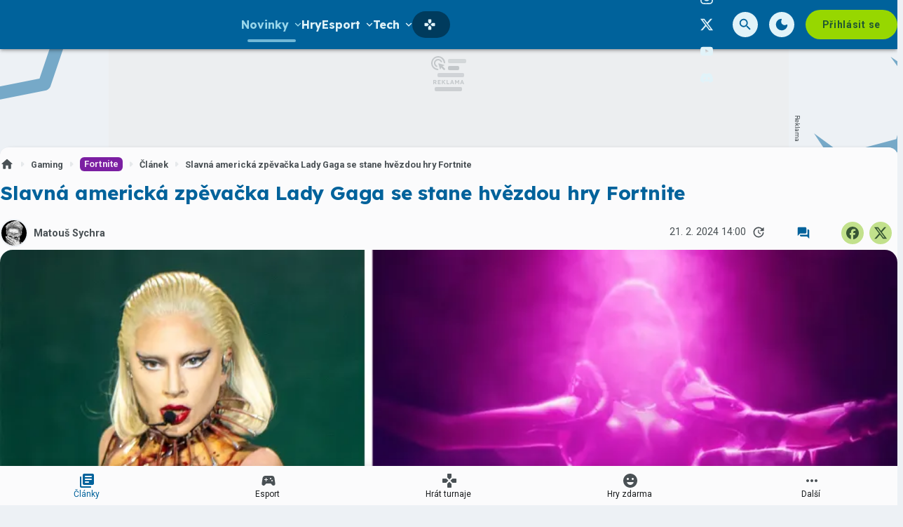

--- FILE ---
content_type: text/html; charset=utf-8
request_url: https://grunex.com/article/lady-gaga-miri-do-fortnitu?utm_source=pctuning.cz&utm_medium=external-link&utm_campaign=universe
body_size: 44636
content:

<!DOCTYPE html>
<html lang="cs" class="theme--auto">
<head>
	<meta charset="UTF-8">
	<title>
			Slavná americká zpěvačka Lady Gaga se stane hvězdou hry Fortnite | Grunex.com
	</title>


<script>
	window.dataLayer = window.dataLayer || [];
  	function gtag(){ dataLayer.push(arguments) }

		gtag('consent', 'default', {"ad_storage":"granted","ad_user_data":"granted","ad_personalization":"granted","analytics_storage":"granted"});

	window['gtag_enable_tcf_support'] = true;
</script>

<script>(function(w,d,s,l,i){w[l]=w[l]||[];w[l].push({'gtm.start':new Date().getTime(),event:'gtm.js'});var f=d.getElementsByTagName(s)[0],j=d.createElement(s),dl=l!='dataLayer'?'&l='+l:'';j.async=true;j.src='https://www.googletagmanager.com/gtm.js?id='+i+dl;f.parentNode.insertBefore(j,f);})(window,document,'script','dataLayer','GTM-TSJ8MQ8Q');</script>

	<link href="/dist/main.bundle.css?v=d3396e6f" rel="stylesheet">
	<link rel="preconnect" href="https://fonts.googleapis.com">
	<link href="https://fonts.googleapis.com/css2?family=Lexend:wght@400;700&amp;family=Roboto:ital,wght@0,400;0,700;1,400;1,700&amp;display=swap" rel="stylesheet">
	<link rel="icon" type="image/png" sizes="96x96" href="https://storage.googleapis.com/grunex-com/assets/favicon/favicon-96x96.png">
	<link rel="icon" type="image/svg+xml" href="https://storage.googleapis.com/grunex-com/assets/favicon/favicon.svg">
	<link rel="shortcut icon" href="https://storage.googleapis.com/grunex-com/assets/favicon/favicon.ico">
	<link rel="apple-touch-icon" sizes="180x180" href="https://storage.googleapis.com/grunex-com/assets/favicon/apple-touch-icon.png">
	<link rel="manifest" href="/site.webmanifest">
	<meta name="apple-mobile-web-app-title" content="Grunex.com">
	<meta name="application-name" content="Grunex.com">
	<meta name="theme-color" content="#00629b">

	<meta name="viewport" content="width=device-width, initial-scale=1">
	<meta name="authors" content="Grunex">
	<meta name="description" content="Přečtěte si článek Slavná americká zpěvačka Lady Gaga se stane hvězdou hry Fortnite a dozvíte se k tomu vše ✔️ Autorem je Matouš Sychra">
	<meta name="keywords" content="článek, Fortnite, Epic Games, Lady Gaga, Fortnite">
	<link rel="previewimage" href="https://storage.googleapis.com/grunex-com/media/images/nxx4rm6leg40m2065d5e80a1fd7f845710397.jpg">

	<meta property="fb:app_id" content="1136709158373203">
	<meta property="al:ios:url" content="/">
	<meta property="article:publisher" content="">

		<meta property="og:site_name" content="Grunex.com">
		<meta property="og:title" content="Slavná americká zpěvačka Lady Gaga se stane hvězdou hry Fortnite">
		<meta property="og:description" content="Celosvětová hvězda hudebního průmyslu, Lady Gaga, se přidá mezi celebrity, které se objevují ve hře Fortnite. Zároveň se stane hvězdou druhé sezony Fortnite Festival.">
		<meta property="og:image" content="https://storage.googleapis.com/grunex-com/media/images/foc17vm2dpo0htm65d5e8169d1cc473995339.jpg">
		<meta property="og:image:width" content="1600">
		<meta property="og:image:height" content="900">
		<meta property="og:url" content="https://grunex.com/article/lady-gaga-miri-do-fortnitu?utm_source=pctuning.cz&amp;utm_medium=external-link&amp;utm_campaign=universe">
		<meta property="og:type" content="website">

		<meta name="twitter:card" content="summary">
		<meta name="twitter:site" content="@grunex.com">
		<meta name="twitter:title" content="Slavná americká zpěvačka Lady Gaga se stane hvězdou hry Fortnite">
		<meta name="twitter:image" content="https://storage.googleapis.com/grunex-com/media/images/foc17vm2dpo0htm65d5e8169d1cc473995339.jpg">

			<meta name="szn:image" content="https://storage.googleapis.com/grunex-com/media/images/foc17vm2dpo0htm65d5e8169d1cc473995339.jpg" data-description="Raph_PH / Creative Commons / CC BY 2.0, Epic Games" />

		<meta name="robots" content="index, max-image-preview:large, max-snippet:-1, max-video-preview:-1, follow">

		<link href="https://grunex.com/article/lady-gaga-miri-do-fortnitu" rel="canonical" />






		<script async   src="https://securepubads.g.doubleclick.net/tag/js/gpt.js"></script>



<script>
	window.googletag = window.googletag || {cmd: []};
</script>





		<style>
	.card-tournament .un-card__media img {
		border-radius: 12px;
	}
	.card-tournament .un-card__content {
		border: none;
	}
	.post-section--continue {
		align-items: center;
	}

	#disabled .tournament-bracket__game-space, 
	#disabled .tournament-bracket__round-space,
	#disabled .tournament-bracket__round-space::after,
	#disabled .tournament-bracket__round-space::before,
	#disabled .tournament-bracket__round-space::after,
	#disabled .tournament-bracket__round-space::before {
		border: none !important;
	}

	#disabled .tournament-bracket__game-line {
		background: transparent !important;
	}
</style>

<style>
	.sda-collection-item:after {
		content: none !important;
	}
</style>


<style>
	.article-sponsored-info {
		order: 3;
	}
</style>

<style>	
	/* hide platforms */
	.post-header-info div[style="margin-bottom: 1rem"] {
		display: none;
	}
</style>

<style>
	/* online report reverse list  */
	.post-body__online-report-wrapper {
		display: flex !important;
		flex-direction: column-reverse;
	}
</style>

<style>
	/* HTML5 interscroller fix */
	.sda-interscroller iframe[data-is-safeframe="true"] {
		position: relative !important;
	}
</style>

<style>
	/* static interscroller fix */
	/*
	.sda-interscroller iframe {
		position: relative !important;
		aspect-ratio: 1 / 1;
	}
	*/
</style>

<style>
	.article-paid-info, .article-sponsored-info {
		order: 3;
	}
</style>

<style>
	@media screen and (max-width: 599px) {
		.sda-space__content {
			border-radius: 0 !important;
		}
		.sda-box {
			padding: 0 !important;
			margin: 0 -0.5rem 1rem -0.5rem !important;
		}
		.comments-box > .sda-space {
			margin: 0 -0.5rem 1rem -0.5rem;
			width: calc(100% + 1rem);
		}
		.sda-collection-item {
			margin: 0 -0.5rem 1rem -0.5rem;
		}
	}
</style>

<style>
	.sda-video-outlet {
		top: 50%;
	}	
</style>

<style>
	.tournament-group-table__action .un-chip-group .un-chip--primary-theme > .un-chip__icon--before {
		margin: 0;

	}
	.tournament-group-table__action .un-chip-group .un-chip--primary-theme > .un-chip__text {
		display: none;
	}
	.tournament-group-table__action .un-chip-group .un-chip--primary-theme {
		border-radius: 50%;
		padding: 0;
		aspect-ratio: 1;
	}
	@media screen and (max-width: 599px) {
		.tournament-group-table__row--game .tournament-group-table__action {
			flex: unset;
		}
	}
</style>



		<style type="text/css">
			body { background: var(--un-theme-element) url(https\:\/\/storage\.googleapis\.com\/grunex-com\/sda\/default-bg\.png) no-repeat fixed center top 0; }
		</style>

		<script src="https://d.seznam.cz/recass/js/sznrecommend-measure.min.js" data-webid="935"></script>

	<script type="application/ld+json">{"@context":"https:\/\/schema.org","@type":"BreadcrumbList","itemListElement":[{"@type":"ListItem","item":"https:\/\/grunex.com\/story\/gaming","position":1,"name":"Gaming"},{"@type":"ListItem","item":"https:\/\/grunex.com\/game\/fortnite","position":2,"name":"Fortnite"},{"@type":"ListItem","item":"https:\/\/grunex.com\/game\/fortnite\/articles","position":3,"name":"Článek"}]}</script>
	<script type="application/ld+json">{"@context":"https:\/\/schema.org","@type":"Article","name":"Slavná americká zpěvačka Lady Gaga se stane hvězdou hry Fortnite","headline":"Slavná americká zpěvačka Lady Gaga se stane hvězdou hry Fortnite","alternativeHeadline":"Slavná americká zpěvačka Lady Gaga se stane hvězdou hry Fortnite | Kapitola 1","description":"Celosvětová hvězda hudebního průmyslu, Lady Gaga, se přidá mezi celebrity, které se objevují ve hře Fortnite. Zároveň se stane hvězdou druhé sezony Fortnite Festival.","dateCreated":"2024-02-21T08:22:06+01:00","datePublished":"2024-02-21T14:00:00+01:00","publisher":{"@type":"Organization","url":"https:\/\/grunex.com\/","name":"Grunex.com","email":"info@grunex.com","slogan":"Herní portál Grunex","description":"Grunex.com je největší česko-slovenský herní portál pro online počítačové hráče. Denně přináší zpravodajství ze světa her, komunit, YouTube a Twitch scény a každý měsíc na Grunexu proběhnou desítky online turnajů.","logo":"https:\/\/storage.googleapis.com\/grunex-com\/assets\/og\/grunex-og.png","image":"https:\/\/storage.googleapis.com\/grunex-com\/assets\/og\/grunex-og.png","sameAs":["https:\/\/www.facebook.com\/grunex","https:\/\/www.instagram.com\/grunex\/","https:\/\/twitter.com\/grunex"]},"isFamilyFriendly":true,"articleBody":"Lady Gaga míří do Fortnitu. Ve hře Fortnite nalezneme už bezpočet známých tváří. Patří mezi ně například Lewis Hamilton nebo světoznámý raper Eminem. Nyní se připojí i Lady Gaga, která na svém twitterovém\/X profilu vtipným opravením příspěvku z roku 2019 oznámila, že dorazí do hry. V původním příspěvku z roku 2019 se ptá „what's fortnight,“ nyní svou chybu opravila použitím hvězdičky, „*fortnite,“ a reakce pod příspěvkem jsou plné nadšení a překvapení zároveň.Lady Gaga se do hry dostane už…","articleSection":["Fortnite","Epic Games","Lady Gaga"],"dateModified":"2024-02-21T14:10:52+01:00","commentCount":0,"discussionUrl":"https:\/\/grunex.com\/article\/lady-gaga-miri-do-fortnitu\/comments","author":{"@type":"Person","name":"Matouš Sychra","image":"https:\/\/storage.googleapis.com\/grunex-com\/user\/profile\/2evki5ud3gbu9k065c61f4260571942769334.webp","url":"https:\/\/grunex.com\/user.profile\/profile\/2815658936"},"image":{"@type":"ImageObject","name":"gaga_fortnite","creditText":"Raph_PH \/ Creative Commons \/ CC BY 2.0, Epic Games","url":"https:\/\/storage.googleapis.com\/grunex-com\/media\/images\/foc17vm2dpo0htm65d5e8169d1cc473995339.jpg","width":{"@type":"QuantitativeValue","value":1600,"unitCode":"E37"},"height":{"@type":"QuantitativeValue","value":900,"unitCode":"E37"},"thumbnail":{"@type":"ImageObject","url":"https:\/\/storage.googleapis.com\/grunex-com\/media\/images\/1utogqlgedan9fw65d5e8066a09c483470877.jpg","width":{"@type":"QuantitativeValue","value":240,"unitCode":"E37"},"height":{"@type":"QuantitativeValue","value":135,"unitCode":"E37"}}},"thumbnailUrl":"https:\/\/storage.googleapis.com\/grunex-com\/media\/images\/1utogqlgedan9fw65d5e8066a09c483470877.jpg","mentions":[{"@type":"VideoGame","name":"Fortnite","url":"https:\/\/grunex.com\/game\/fortnite","applicationCategory":"Game","gamePlatform":["PC","PlayStation 5","PlayStation 4","Xbox Series X\/S","Xbox One","Switch","Android","iOS"],"author":{"@type":"Corporation","name":"Epic Games"},"creator":{"@type":"Corporation","name":"Epic Games"},"publisher":{"@type":"Corporation","name":"Epic Games"},"genre":["Akční","pohled třetí osoby","PvP","battle-royale","free-to-play"],"datePublished":"2017-07-17T00:00:00+02:00","contentRating":"PEGI 12","image":{"@type":"ImageObject","name":"Fortnite cover","url":"https:\/\/storage.googleapis.com\/grunex-com\/media\/images\/6fij2vvptc9s86f6647dcc546e1b741248571","width":{"@type":"QuantitativeValue","value":350,"unitCode":"E37"},"height":{"@type":"QuantitativeValue","value":495,"unitCode":"E37"},"thumbnail":{"@type":"ImageObject","url":"https:\/\/storage.googleapis.com\/grunex-com\/media\/images\/6fij2vvptc9s86f6647dcc546e1b741248571","width":{"@type":"QuantitativeValue","value":350,"unitCode":"E37"},"height":{"@type":"QuantitativeValue","value":495,"unitCode":"E37"}}},"thumbnailUrl":"https:\/\/storage.googleapis.com\/grunex-com\/media\/images\/6fij2vvptc9s86f6647dcc546e1b741248571"},"https:\/\/grunex.com\/article\/spolecnosti-epic-games-a-disney-oznamily-spolupraci-vznikat-maji-nove-hry-i-cely-spolecny-vesmir"],"mainEntityOfPage":{"@type":"WebPage","url":"https:\/\/grunex.com\/article\/lady-gaga-miri-do-fortnitu?utm_source=pctuning.cz&utm_medium=external-link&utm_campaign=universe"}}</script>

</head>
<body
	class="g-provider a-provider  "
	data-page-type="article"
	
	
	style=""
>

	<noscript><iframe src="https://www.googletagmanager.com/ns.html?id=GTM-TSJ8MQ8Q" height="0" width="0" style="display:none;visibility:hidden"></iframe></noscript>

	<div id='adm-sticky'></div>


	


<header class="header" data-cy="header">
		

	<a href="/" class="header__logo" data-cy="header-logo">
				<object type="image/svg+xml" data="https://storage.googleapis.com/grunex-com/assets/logo/grunex-logo.svg"></object>

		<span class="header-brand-link">Grunex.com</span>
	</a>

	<div class="header__section header__section--inline" data-search-header="menu">
		<nav class="header-menu header-menu-adaptive--main" data-cy="header-menu">


	<div class="header-menu__item header-menu__item--drawer header-menu__item--active"
		
	>
		<span class="header-menu__text">Novinky</span>
		<span class="header-menu__icon header-menu__icon--after"><svg xmlns="http://www.w3.org/2000/svg" width="24" height="24" viewBox="0 0 24 24"><path d="M15.88 9.29L12 13.17L8.12 9.29a.996.996 0 1 0-1.41 1.41l4.59 4.59c.39.39 1.02.39 1.41 0l4.59-4.59a.996.996 0 0 0 0-1.41c-.39-.38-1.03-.39-1.42 0z"/></svg></span>

		<a
			class="header-menu__item--drawer__link"
			href="/articles"
			rel=""
			data-ga-tracking="Top Menu Click"
			data-ga-tracking-action="click-Novinky"
			data-ga-tracking-label="Novinky"
		></a>

<div class="header-menu__drawer header-menu__drawer--level-1">
	<ul class="header-menu__drawer-list">
					<li>

						<a
							href="/story/hry-zdarma" class="header-menu__drawer-item"
							rel=""
							data-ga-tracking="Top Menu Click"
							data-ga-tracking-action="click-Hry zdarma"
							data-ga-tracking-label="Hry zdarma"
							
						>
							Hry zdarma
						</a>

					</li>
					<li>

						<a
							href="/reviews/recenze-her" class="header-menu__drawer-item"
							rel=""
							data-ga-tracking="Top Menu Click"
							data-ga-tracking-action="click-Recenze"
							data-ga-tracking-label="Recenze"
							
						>
							Recenze
						</a>

					</li>
					<li>

						<a
							href="/articles/cestiny-do-her" class="header-menu__drawer-item"
							rel=""
							data-ga-tracking="Top Menu Click"
							data-ga-tracking-action="click-Češtiny do her"
							data-ga-tracking-label="Češtiny do her"
							
						>
							Češtiny do her
						</a>

					</li>
	</ul>
</div>
	</div>


	<a class="header-menu__item"
		href="/games"
		rel=""
		data-ga-tracking="Top Menu Click"
		data-ga-tracking-action="click-Hry"
		data-ga-tracking-label="Hry"

		

		
	>

		<span class="header-menu__text">Hry</span>

	</a>


	<div class="header-menu__item header-menu__item--drawer"
		
	>
		<span class="header-menu__text">Esport</span>
		<span class="header-menu__icon header-menu__icon--after"><svg xmlns="http://www.w3.org/2000/svg" width="24" height="24" viewBox="0 0 24 24"><path d="M15.88 9.29L12 13.17L8.12 9.29a.996.996 0 1 0-1.41 1.41l4.59 4.59c.39.39 1.02.39 1.41 0l4.59-4.59a.996.996 0 0 0 0-1.41c-.39-.38-1.03-.39-1.42 0z"/></svg></span>

		<a
			class="header-menu__item--drawer__link"
			href="/esport?filter=live"
			rel=""
			data-ga-tracking="Top Menu Click"
			data-ga-tracking-action="click-Esport"
			data-ga-tracking-label="Esport"
		></a>

<div class="header-menu__drawer header-menu__drawer--level-1">
	<ul class="header-menu__drawer-list">
					<li>

						<a
							href="/story/esport" class="header-menu__drawer-item"
							rel=""
							data-ga-tracking="Top Menu Click"
							data-ga-tracking-action="click-Novinky"
							data-ga-tracking-label="Novinky"
							
						>
							Novinky
						</a>

					</li>
					<li>

						<a
							href="/esport" class="header-menu__drawer-item"
							rel=""
							data-ga-tracking="Top Menu Click"
							data-ga-tracking-action="click-Dnešní zápasy"
							data-ga-tracking-label="Dnešní zápasy"
							
						>
							Dnešní zápasy
						</a>

					</li>
					<li>
						<span class="header-menu__drawer-separator"></span>
					</li>
					<li>

						<a
							href="/game/counter-strike-2" class="header-menu__drawer-item"
							rel=""
							data-ga-tracking="Top Menu Click"
							data-ga-tracking-action="click-Counter-Strike"
							data-ga-tracking-label="Counter-Strike"
							
						>
							Counter-Strike
						</a>

					</li>
					<li>

						<a
							href="/game/valorant" class="header-menu__drawer-item"
							rel=""
							data-ga-tracking="Top Menu Click"
							data-ga-tracking-action="click-Valorant"
							data-ga-tracking-label="Valorant"
							
						>
							Valorant
						</a>

					</li>
					<li>

						<a
							href="/game/league-of-legends" class="header-menu__drawer-item"
							rel=""
							data-ga-tracking="Top Menu Click"
							data-ga-tracking-action="click-League of Legends"
							data-ga-tracking-label="League of Legends"
							
						>
							League of Legends
						</a>

					</li>
					<li>

						<a
							href="/game/ea-sports-fc-25" class="header-menu__drawer-item"
							rel=""
							data-ga-tracking="Top Menu Click"
							data-ga-tracking-action="click-FC 25"
							data-ga-tracking-label="FC 25"
							
						>
							FC 25
						</a>

					</li>
					<li>

						<a
							href="/story/dota2" class="header-menu__drawer-item"
							rel=""
							data-ga-tracking="Top Menu Click"
							data-ga-tracking-action="click-Dota 2"
							data-ga-tracking-label="Dota 2"
							
						>
							Dota 2
						</a>

					</li>
	</ul>
</div>
	</div>


	<div class="header-menu__item header-menu__item--drawer"
		
	>
		<span class="header-menu__text">Tech</span>
		<span class="header-menu__icon header-menu__icon--after"><svg xmlns="http://www.w3.org/2000/svg" width="24" height="24" viewBox="0 0 24 24"><path d="M15.88 9.29L12 13.17L8.12 9.29a.996.996 0 1 0-1.41 1.41l4.59 4.59c.39.39 1.02.39 1.41 0l4.59-4.59a.996.996 0 0 0 0-1.41c-.39-.38-1.03-.39-1.42 0z"/></svg></span>

		<a
			class="header-menu__item--drawer__link"
			href="/story/technologie"
			rel=""
			data-ga-tracking="Top Menu Click"
			data-ga-tracking-action="click-Tech"
			data-ga-tracking-label="Tech"
		></a>

<div class="header-menu__drawer header-menu__drawer--level-1">
	<ul class="header-menu__drawer-list">
					<li>

						<a
							href="/story/hardware" class="header-menu__drawer-item"
							rel=""
							data-ga-tracking="Top Menu Click"
							data-ga-tracking-action="click-Hardware"
							data-ga-tracking-label="Hardware"
							
						>
							Hardware
						</a>

					</li>
					<li>

						<a
							href="/story/recenze-hardware" class="header-menu__drawer-item"
							rel=""
							data-ga-tracking="Top Menu Click"
							data-ga-tracking-action="click-Recenze"
							data-ga-tracking-label="Recenze"
							
						>
							Recenze
						</a>

					</li>
					<li>

						<a
							href="/story/mobilni-zarizeni" class="header-menu__drawer-item"
							rel=""
							data-ga-tracking="Top Menu Click"
							data-ga-tracking-action="click-Mobilní zařízení"
							data-ga-tracking-label="Mobilní zařízení"
							
						>
							Mobilní zařízení
						</a>

					</li>
					<li>

						<a
							href="/story/navody" class="header-menu__drawer-item"
							rel=""
							data-ga-tracking="Top Menu Click"
							data-ga-tracking-action="click-Návody"
							data-ga-tracking-label="Návody"
							
						>
							Návody
						</a>

					</li>
	</ul>
</div>
	</div>


	<a class="header-menu__item"
		href="/story/filmy-a-serialy"
		rel=""
		data-ga-tracking="Top Menu Click"
		data-ga-tracking-action="click-Filmy a seriály"
		data-ga-tracking-label="Filmy a seriály"

		

		
	>

		<span class="header-menu__text">Filmy a seriály</span>

	</a>


	<a class="header-menu__item"
		href="/podcasts"
		rel=""
		data-ga-tracking="Top Menu Click"
		data-ga-tracking-action="click-Podcasty"
		data-ga-tracking-label="Podcasty"

		

		
	>

		<span class="header-menu__text">Podcasty</span>

	</a>


	<a class="header-menu__item"
		href="/tournaments"
		rel=""
		data-ga-tracking="Top Menu Click"
		data-ga-tracking-action="click-Hrát turnaje"
		data-ga-tracking-label="Hrát turnaje"

		
			data-short-title="Turnaje"
		

		
	>
		<span class="header-menu__icon header-menu__icon--before">
			<svg xmlns="http://www.w3.org/2000/svg" width="24" height="24" viewBox="0 0 24 24"><path d="M15 7.29V3c0-.55-.45-1-1-1h-4c-.55 0-1 .45-1 1v4.29c0 .13.05.26.15.35l2.5 2.5c.2.2.51.2.71 0l2.5-2.5c.09-.09.14-.21.14-.35zM7.29 9H3c-.55 0-1 .45-1 1v4c0 .55.45 1 1 1h4.29c.13 0 .26-.05.35-.15l2.5-2.5c.2-.2.2-.51 0-.71l-2.5-2.5A.483.483 0 0 0 7.29 9zM9 16.71V21c0 .55.45 1 1 1h4c.55 0 1-.45 1-1v-4.29a.47.47 0 0 0-.15-.35l-2.5-2.5c-.2-.2-.51-.2-.71 0l-2.5 2.5c-.09.09-.14.21-.14.35zm7.35-7.56l-2.5 2.5c-.2.2-.2.51 0 .71l2.5 2.5c.09.09.22.15.35.15H21c.55 0 1-.45 1-1v-4c0-.55-.45-1-1-1h-4.29a.447.447 0 0 0-.36.14z"/></svg>
		</span>

		<span class="header-menu__text">Hrát turnaje</span>

	</a>
		</nav>

		<nav class="header-menu header-menu--more header-menu-adaptive--more">
			<svg xmlns="http://www.w3.org/2000/svg" width="24" height="24" viewBox="0 0 24 24"><path d="M6 10c-1.1 0-2 .9-2 2s.9 2 2 2s2-.9 2-2s-.9-2-2-2zm12 0c-1.1 0-2 .9-2 2s.9 2 2 2s2-.9 2-2s-.9-2-2-2zm-6 0c-1.1 0-2 .9-2 2s.9 2 2 2s2-.9 2-2s-.9-2-2-2z"/></svg>
			<div class="header-menu__more">
				<div class="header-menu__more-list">


	<div class="header-menu__item header-menu__item--drawer header-menu__item--active"
		
	>
		<span class="header-menu__text">Novinky</span>
		<span class="header-menu__icon header-menu__icon--after"><svg xmlns="http://www.w3.org/2000/svg" width="24" height="24" viewBox="0 0 24 24"><path d="M15.88 9.29L12 13.17L8.12 9.29a.996.996 0 1 0-1.41 1.41l4.59 4.59c.39.39 1.02.39 1.41 0l4.59-4.59a.996.996 0 0 0 0-1.41c-.39-.38-1.03-.39-1.42 0z"/></svg></span>

		<a
			class="header-menu__item--drawer__link"
			href="/articles"
			rel=""
			data-ga-tracking="Top Menu Click"
			data-ga-tracking-action="click-Novinky"
			data-ga-tracking-label="Novinky"
		></a>

<div class="header-menu__drawer header-menu__drawer--level-1">
	<ul class="header-menu__drawer-list">
					<li>

						<a
							href="/story/hry-zdarma" class="header-menu__drawer-item"
							rel=""
							data-ga-tracking="Top Menu Click"
							data-ga-tracking-action="click-Hry zdarma"
							data-ga-tracking-label="Hry zdarma"
							
						>
							Hry zdarma
						</a>

					</li>
					<li>

						<a
							href="/reviews/recenze-her" class="header-menu__drawer-item"
							rel=""
							data-ga-tracking="Top Menu Click"
							data-ga-tracking-action="click-Recenze"
							data-ga-tracking-label="Recenze"
							
						>
							Recenze
						</a>

					</li>
					<li>

						<a
							href="/articles/cestiny-do-her" class="header-menu__drawer-item"
							rel=""
							data-ga-tracking="Top Menu Click"
							data-ga-tracking-action="click-Češtiny do her"
							data-ga-tracking-label="Češtiny do her"
							
						>
							Češtiny do her
						</a>

					</li>
	</ul>
</div>
	</div>


	<a class="header-menu__item"
		href="/games"
		rel=""
		data-ga-tracking="Top Menu Click"
		data-ga-tracking-action="click-Hry"
		data-ga-tracking-label="Hry"

		

		
	>

		<span class="header-menu__text">Hry</span>

	</a>


	<div class="header-menu__item header-menu__item--drawer"
		
	>
		<span class="header-menu__text">Esport</span>
		<span class="header-menu__icon header-menu__icon--after"><svg xmlns="http://www.w3.org/2000/svg" width="24" height="24" viewBox="0 0 24 24"><path d="M15.88 9.29L12 13.17L8.12 9.29a.996.996 0 1 0-1.41 1.41l4.59 4.59c.39.39 1.02.39 1.41 0l4.59-4.59a.996.996 0 0 0 0-1.41c-.39-.38-1.03-.39-1.42 0z"/></svg></span>

		<a
			class="header-menu__item--drawer__link"
			href="/esport?filter=live"
			rel=""
			data-ga-tracking="Top Menu Click"
			data-ga-tracking-action="click-Esport"
			data-ga-tracking-label="Esport"
		></a>

<div class="header-menu__drawer header-menu__drawer--level-1">
	<ul class="header-menu__drawer-list">
					<li>

						<a
							href="/story/esport" class="header-menu__drawer-item"
							rel=""
							data-ga-tracking="Top Menu Click"
							data-ga-tracking-action="click-Novinky"
							data-ga-tracking-label="Novinky"
							
						>
							Novinky
						</a>

					</li>
					<li>

						<a
							href="/esport" class="header-menu__drawer-item"
							rel=""
							data-ga-tracking="Top Menu Click"
							data-ga-tracking-action="click-Dnešní zápasy"
							data-ga-tracking-label="Dnešní zápasy"
							
						>
							Dnešní zápasy
						</a>

					</li>
					<li>
						<span class="header-menu__drawer-separator"></span>
					</li>
					<li>

						<a
							href="/game/counter-strike-2" class="header-menu__drawer-item"
							rel=""
							data-ga-tracking="Top Menu Click"
							data-ga-tracking-action="click-Counter-Strike"
							data-ga-tracking-label="Counter-Strike"
							
						>
							Counter-Strike
						</a>

					</li>
					<li>

						<a
							href="/game/valorant" class="header-menu__drawer-item"
							rel=""
							data-ga-tracking="Top Menu Click"
							data-ga-tracking-action="click-Valorant"
							data-ga-tracking-label="Valorant"
							
						>
							Valorant
						</a>

					</li>
					<li>

						<a
							href="/game/league-of-legends" class="header-menu__drawer-item"
							rel=""
							data-ga-tracking="Top Menu Click"
							data-ga-tracking-action="click-League of Legends"
							data-ga-tracking-label="League of Legends"
							
						>
							League of Legends
						</a>

					</li>
					<li>

						<a
							href="/game/ea-sports-fc-25" class="header-menu__drawer-item"
							rel=""
							data-ga-tracking="Top Menu Click"
							data-ga-tracking-action="click-FC 25"
							data-ga-tracking-label="FC 25"
							
						>
							FC 25
						</a>

					</li>
					<li>

						<a
							href="/story/dota2" class="header-menu__drawer-item"
							rel=""
							data-ga-tracking="Top Menu Click"
							data-ga-tracking-action="click-Dota 2"
							data-ga-tracking-label="Dota 2"
							
						>
							Dota 2
						</a>

					</li>
	</ul>
</div>
	</div>


	<div class="header-menu__item header-menu__item--drawer"
		
	>
		<span class="header-menu__text">Tech</span>
		<span class="header-menu__icon header-menu__icon--after"><svg xmlns="http://www.w3.org/2000/svg" width="24" height="24" viewBox="0 0 24 24"><path d="M15.88 9.29L12 13.17L8.12 9.29a.996.996 0 1 0-1.41 1.41l4.59 4.59c.39.39 1.02.39 1.41 0l4.59-4.59a.996.996 0 0 0 0-1.41c-.39-.38-1.03-.39-1.42 0z"/></svg></span>

		<a
			class="header-menu__item--drawer__link"
			href="/story/technologie"
			rel=""
			data-ga-tracking="Top Menu Click"
			data-ga-tracking-action="click-Tech"
			data-ga-tracking-label="Tech"
		></a>

<div class="header-menu__drawer header-menu__drawer--level-1">
	<ul class="header-menu__drawer-list">
					<li>

						<a
							href="/story/hardware" class="header-menu__drawer-item"
							rel=""
							data-ga-tracking="Top Menu Click"
							data-ga-tracking-action="click-Hardware"
							data-ga-tracking-label="Hardware"
							
						>
							Hardware
						</a>

					</li>
					<li>

						<a
							href="/story/recenze-hardware" class="header-menu__drawer-item"
							rel=""
							data-ga-tracking="Top Menu Click"
							data-ga-tracking-action="click-Recenze"
							data-ga-tracking-label="Recenze"
							
						>
							Recenze
						</a>

					</li>
					<li>

						<a
							href="/story/mobilni-zarizeni" class="header-menu__drawer-item"
							rel=""
							data-ga-tracking="Top Menu Click"
							data-ga-tracking-action="click-Mobilní zařízení"
							data-ga-tracking-label="Mobilní zařízení"
							
						>
							Mobilní zařízení
						</a>

					</li>
					<li>

						<a
							href="/story/navody" class="header-menu__drawer-item"
							rel=""
							data-ga-tracking="Top Menu Click"
							data-ga-tracking-action="click-Návody"
							data-ga-tracking-label="Návody"
							
						>
							Návody
						</a>

					</li>
	</ul>
</div>
	</div>


	<a class="header-menu__item"
		href="/story/filmy-a-serialy"
		rel=""
		data-ga-tracking="Top Menu Click"
		data-ga-tracking-action="click-Filmy a seriály"
		data-ga-tracking-label="Filmy a seriály"

		

		
	>

		<span class="header-menu__text">Filmy a seriály</span>

	</a>


	<a class="header-menu__item"
		href="/podcasts"
		rel=""
		data-ga-tracking="Top Menu Click"
		data-ga-tracking-action="click-Podcasty"
		data-ga-tracking-label="Podcasty"

		

		
	>

		<span class="header-menu__text">Podcasty</span>

	</a>


	<a class="header-menu__item"
		href="/tournaments"
		rel=""
		data-ga-tracking="Top Menu Click"
		data-ga-tracking-action="click-Hrát turnaje"
		data-ga-tracking-label="Hrát turnaje"

		
			data-short-title="Turnaje"
		

		
	>
		<span class="header-menu__icon header-menu__icon--before">
			<svg xmlns="http://www.w3.org/2000/svg" width="24" height="24" viewBox="0 0 24 24"><path d="M15 7.29V3c0-.55-.45-1-1-1h-4c-.55 0-1 .45-1 1v4.29c0 .13.05.26.15.35l2.5 2.5c.2.2.51.2.71 0l2.5-2.5c.09-.09.14-.21.14-.35zM7.29 9H3c-.55 0-1 .45-1 1v4c0 .55.45 1 1 1h4.29c.13 0 .26-.05.35-.15l2.5-2.5c.2-.2.2-.51 0-.71l-2.5-2.5A.483.483 0 0 0 7.29 9zM9 16.71V21c0 .55.45 1 1 1h4c.55 0 1-.45 1-1v-4.29a.47.47 0 0 0-.15-.35l-2.5-2.5c-.2-.2-.51-.2-.71 0l-2.5 2.5c-.09.09-.14.21-.14.35zm7.35-7.56l-2.5 2.5c-.2.2-.2.51 0 .71l2.5 2.5c.09.09.22.15.35.15H21c.55 0 1-.45 1-1v-4c0-.55-.45-1-1-1h-4.29a.447.447 0 0 0-.36.14z"/></svg>
		</span>

		<span class="header-menu__text">Hrát turnaje</span>

	</a>
				</div>
			</div>
		</nav>

	</div>

<form class="search-header" action="/search">
	<div class="search-header__form">
		<input 
			class="search-header__input" 
			type="text" 
			name="q" 
			placeholder="Hledat..."
			minlength="3"
			autocomplete="off"
		>

		<button type="button" class="search-header__icon-form">
			<svg xmlns="http://www.w3.org/2000/svg" width="24" height="24" viewBox="0 0 24 24"><path d="M18.3 5.71a.996.996 0 0 0-1.41 0L12 10.59L7.11 5.7A.996.996 0 1 0 5.7 7.11L10.59 12L5.7 16.89a.996.996 0 1 0 1.41 1.41L12 13.41l4.89 4.89a.996.996 0 1 0 1.41-1.41L13.41 12l4.89-4.89c.38-.38.38-1.02 0-1.4z"/></svg>
		</button>
	</div>

	<div class="jsx-simple-search-results" data-min-length="3"></div>
</form>

	<div class="header__section header__section--align-end header__section--col-reverse header__section--inline">
		<div class="header-sm" data-search-header="sm">


	<a class="header-sm__item"
		href="https://www.facebook.com/Grunex"
		rel="noopener "
		data-ga-tracking="Top Menu Click"
		data-ga-tracking-action="click-Grunex na Facebooku"
		data-ga-tracking-label="Grunex na Facebooku"

		

		
			target="_blank"
		
	>
		<span class="header-sm__icon">
			<svg role="img" viewBox="0 0 24 24" xmlns="http://www.w3.org/2000/svg"><title>Facebook</title><path d="M9.101 23.691v-7.98H6.627v-3.667h2.474v-1.58c0-4.085 1.848-5.978 5.858-5.978.401 0 .955.042 1.468.103a8.68 8.68 0 0 1 1.141.195v3.325a8.623 8.623 0 0 0-.653-.036 26.805 26.805 0 0 0-.733-.009c-.707 0-1.259.096-1.675.309a1.686 1.686 0 0 0-.679.622c-.258.42-.374.995-.374 1.752v1.297h3.919l-.386 2.103-.287 1.564h-3.246v8.245C19.396 23.238 24 18.179 24 12.044c0-6.627-5.373-12-12-12s-12 5.373-12 12c0 5.628 3.874 10.35 9.101 11.647Z"/></svg>
		</span>


	</a>


	<a class="header-sm__item"
		href="https://www.instagram.com/grunexcom/"
		rel="noopener "
		data-ga-tracking="Top Menu Click"
		data-ga-tracking-action="click-Grunex na Instagramu"
		data-ga-tracking-label="Grunex na Instagramu"

		

		
			target="_blank"
		
	>
		<span class="header-sm__icon">
			<svg role="img" viewBox="0 0 24 24" xmlns="http://www.w3.org/2000/svg"><title>Instagram</title><path d="M7.0301.084c-1.2768.0602-2.1487.264-2.911.5634-.7888.3075-1.4575.72-2.1228 1.3877-.6652.6677-1.075 1.3368-1.3802 2.127-.2954.7638-.4956 1.6365-.552 2.914-.0564 1.2775-.0689 1.6882-.0626 4.947.0062 3.2586.0206 3.6671.0825 4.9473.061 1.2765.264 2.1482.5635 2.9107.308.7889.72 1.4573 1.388 2.1228.6679.6655 1.3365 1.0743 2.1285 1.38.7632.295 1.6361.4961 2.9134.552 1.2773.056 1.6884.069 4.9462.0627 3.2578-.0062 3.668-.0207 4.9478-.0814 1.28-.0607 2.147-.2652 2.9098-.5633.7889-.3086 1.4578-.72 2.1228-1.3881.665-.6682 1.0745-1.3378 1.3795-2.1284.2957-.7632.4966-1.636.552-2.9124.056-1.2809.0692-1.6898.063-4.948-.0063-3.2583-.021-3.6668-.0817-4.9465-.0607-1.2797-.264-2.1487-.5633-2.9117-.3084-.7889-.72-1.4568-1.3876-2.1228C21.2982 1.33 20.628.9208 19.8378.6165 19.074.321 18.2017.1197 16.9244.0645 15.6471.0093 15.236-.005 11.977.0014 8.718.0076 8.31.0215 7.0301.0839m.1402 21.6932c-1.17-.0509-1.8053-.2453-2.2287-.408-.5606-.216-.96-.4771-1.3819-.895-.422-.4178-.6811-.8186-.9-1.378-.1644-.4234-.3624-1.058-.4171-2.228-.0595-1.2645-.072-1.6442-.079-4.848-.007-3.2037.0053-3.583.0607-4.848.05-1.169.2456-1.805.408-2.2282.216-.5613.4762-.96.895-1.3816.4188-.4217.8184-.6814 1.3783-.9003.423-.1651 1.0575-.3614 2.227-.4171 1.2655-.06 1.6447-.072 4.848-.079 3.2033-.007 3.5835.005 4.8495.0608 1.169.0508 1.8053.2445 2.228.408.5608.216.96.4754 1.3816.895.4217.4194.6816.8176.9005 1.3787.1653.4217.3617 1.056.4169 2.2263.0602 1.2655.0739 1.645.0796 4.848.0058 3.203-.0055 3.5834-.061 4.848-.051 1.17-.245 1.8055-.408 2.2294-.216.5604-.4763.96-.8954 1.3814-.419.4215-.8181.6811-1.3783.9-.4224.1649-1.0577.3617-2.2262.4174-1.2656.0595-1.6448.072-4.8493.079-3.2045.007-3.5825-.006-4.848-.0608M16.953 5.5864A1.44 1.44 0 1 0 18.39 4.144a1.44 1.44 0 0 0-1.437 1.4424M5.8385 12.012c.0067 3.4032 2.7706 6.1557 6.173 6.1493 3.4026-.0065 6.157-2.7701 6.1506-6.1733-.0065-3.4032-2.771-6.1565-6.174-6.1498-3.403.0067-6.156 2.771-6.1496 6.1738M8 12.0077a4 4 0 1 1 4.008 3.9921A3.9996 3.9996 0 0 1 8 12.0077"/></svg>
		</span>


	</a>


	<a class="header-sm__item"
		href="https://twitter.com/grunexcom"
		rel="noopener "
		data-ga-tracking="Top Menu Click"
		data-ga-tracking-action="click-Grunex na Twitteru"
		data-ga-tracking-label="Grunex na Twitteru"

		

		
			target="_blank"
		
	>
		<span class="header-sm__icon">
			<svg role="img" viewBox="0 0 24 24" xmlns="http://www.w3.org/2000/svg"><title>X</title><path d="M18.901 1.153h3.68l-8.04 9.19L24 22.846h-7.406l-5.8-7.584-6.638 7.584H.474l8.6-9.83L0 1.154h7.594l5.243 6.932ZM17.61 20.644h2.039L6.486 3.24H4.298Z"/></svg>
		</span>


	</a>


	<a class="header-sm__item"
		href="https://www.youtube.com/@GrunexTV1/featured"
		rel="noopener "
		data-ga-tracking="Top Menu Click"
		data-ga-tracking-action="click-Grunex na YouTube"
		data-ga-tracking-label="Grunex na YouTube"

		

		
			target="_blank"
		
	>
		<span class="header-sm__icon">
			<svg role="img" viewBox="0 0 24 24" xmlns="http://www.w3.org/2000/svg"><title>YouTube</title><path d="M23.498 6.186a3.016 3.016 0 0 0-2.122-2.136C19.505 3.545 12 3.545 12 3.545s-7.505 0-9.377.505A3.017 3.017 0 0 0 .502 6.186C0 8.07 0 12 0 12s0 3.93.502 5.814a3.016 3.016 0 0 0 2.122 2.136c1.871.505 9.376.505 9.376.505s7.505 0 9.377-.505a3.015 3.015 0 0 0 2.122-2.136C24 15.93 24 12 24 12s0-3.93-.502-5.814zM9.545 15.568V8.432L15.818 12l-6.273 3.568z"/></svg>
		</span>


	</a>


	<a class="header-sm__item"
		href="https://discord.gg/grunex-com-313732516777426946"
		rel="noopener "
		data-ga-tracking="Top Menu Click"
		data-ga-tracking-action="click-Grunex na Discordu"
		data-ga-tracking-label="Grunex na Discordu"

		

		
			target="_blank"
		
	>
		<span class="header-sm__icon">
			<svg role="img" viewBox="0 0 24 24" xmlns="http://www.w3.org/2000/svg"><title>Discord</title><path d="M20.317 4.3698a19.7913 19.7913 0 00-4.8851-1.5152.0741.0741 0 00-.0785.0371c-.211.3753-.4447.8648-.6083 1.2495-1.8447-.2762-3.68-.2762-5.4868 0-.1636-.3933-.4058-.8742-.6177-1.2495a.077.077 0 00-.0785-.037 19.7363 19.7363 0 00-4.8852 1.515.0699.0699 0 00-.0321.0277C.5334 9.0458-.319 13.5799.0992 18.0578a.0824.0824 0 00.0312.0561c2.0528 1.5076 4.0413 2.4228 5.9929 3.0294a.0777.0777 0 00.0842-.0276c.4616-.6304.8731-1.2952 1.226-1.9942a.076.076 0 00-.0416-.1057c-.6528-.2476-1.2743-.5495-1.8722-.8923a.077.077 0 01-.0076-.1277c.1258-.0943.2517-.1923.3718-.2914a.0743.0743 0 01.0776-.0105c3.9278 1.7933 8.18 1.7933 12.0614 0a.0739.0739 0 01.0785.0095c.1202.099.246.1981.3728.2924a.077.077 0 01-.0066.1276 12.2986 12.2986 0 01-1.873.8914.0766.0766 0 00-.0407.1067c.3604.698.7719 1.3628 1.225 1.9932a.076.076 0 00.0842.0286c1.961-.6067 3.9495-1.5219 6.0023-3.0294a.077.077 0 00.0313-.0552c.5004-5.177-.8382-9.6739-3.5485-13.6604a.061.061 0 00-.0312-.0286zM8.02 15.3312c-1.1825 0-2.1569-1.0857-2.1569-2.419 0-1.3332.9555-2.4189 2.157-2.4189 1.2108 0 2.1757 1.0952 2.1568 2.419 0 1.3332-.9555 2.4189-2.1569 2.4189zm7.9748 0c-1.1825 0-2.1569-1.0857-2.1569-2.419 0-1.3332.9554-2.4189 2.1569-2.4189 1.2108 0 2.1757 1.0952 2.1568 2.419 0 1.3332-.946 2.4189-2.1568 2.4189Z"/></svg>
		</span>


	</a>
		</div>
		<div class="header-action">
				<button class="header-action__icon" data-search-header="open">
					<span
						class="header-action__search-icon header-action__search-icon--open"
						title="Vyhledávání"
					>
						<svg xmlns="http://www.w3.org/2000/svg" width="24" height="24" viewBox="0 0 24 24"><path d="M15.5 14h-.79l-.28-.27a6.5 6.5 0 0 0 1.48-5.34c-.47-2.78-2.79-5-5.59-5.34a6.505 6.505 0 0 0-7.27 7.27c.34 2.8 2.56 5.12 5.34 5.59a6.5 6.5 0 0 0 5.34-1.48l.27.28v.79l4.25 4.25c.41.41 1.08.41 1.49 0c.41-.41.41-1.08 0-1.49L15.5 14zm-6 0C7.01 14 5 11.99 5 9.5S7.01 5 9.5 5S14 7.01 14 9.5S11.99 14 9.5 14z"/></svg>
					</span>

					<span
						class="header-action__search-icon header-action__search-icon--close"
						title="Zavřít vyhledávač"
					>
						<svg xmlns="http://www.w3.org/2000/svg" width="24" height="24" viewBox="0 0 24 24"><path d="M18.3 5.71a.996.996 0 0 0-1.41 0L12 10.59L7.11 5.7A.996.996 0 1 0 5.7 7.11L10.59 12L5.7 16.89a.996.996 0 1 0 1.41 1.41L12 13.41l4.89 4.89a.996.996 0 1 0 1.41-1.41L13.41 12l4.89-4.89c.38-.38.38-1.02 0-1.4z"/></svg>
					</span>
				</button>

				<div class="un-theme--hide-on-dark">
					<button
						type="button"
						class="header-action__icon"
						data-js-theme="dark"
						title="Zapnout tmavý režim"
					>
						<svg xmlns="http://www.w3.org/2000/svg" width="24" height="24" viewBox="0 0 24 24"><path d="M11.01 3.05C6.51 3.54 3 7.36 3 12a9 9 0 0 0 9 9c4.63 0 8.45-3.5 8.95-8c.09-.79-.78-1.42-1.54-.95A5.403 5.403 0 0 1 11.1 7.5c0-1.06.31-2.06.84-2.89c.45-.67-.04-1.63-.93-1.56z"/></svg>
					</button>
				</div>

				<div class="un-theme--hide-on-light">
					<button
						type="button"
						class="header-action__icon"
						data-js-theme="light"
						title="Zapnout světlý režim"
					>
						<svg xmlns="http://www.w3.org/2000/svg" width="24" height="24" viewBox="0 0 24 24"><path d="M12 7c-2.76 0-5 2.24-5 5s2.24 5 5 5s5-2.24 5-5s-2.24-5-5-5zM2 13h2c.55 0 1-.45 1-1s-.45-1-1-1H2c-.55 0-1 .45-1 1s.45 1 1 1zm18 0h2c.55 0 1-.45 1-1s-.45-1-1-1h-2c-.55 0-1 .45-1 1s.45 1 1 1zM11 2v2c0 .55.45 1 1 1s1-.45 1-1V2c0-.55-.45-1-1-1s-1 .45-1 1zm0 18v2c0 .55.45 1 1 1s1-.45 1-1v-2c0-.55-.45-1-1-1s-1 .45-1 1zM5.99 4.58a.996.996 0 0 0-1.41 0a.996.996 0 0 0 0 1.41l1.06 1.06c.39.39 1.03.39 1.41 0s.39-1.03 0-1.41L5.99 4.58zm12.37 12.37a.996.996 0 0 0-1.41 0a.996.996 0 0 0 0 1.41l1.06 1.06c.39.39 1.03.39 1.41 0a.996.996 0 0 0 0-1.41l-1.06-1.06zm1.06-10.96a.996.996 0 0 0 0-1.41a.996.996 0 0 0-1.41 0l-1.06 1.06c-.39.39-.39 1.03 0 1.41s1.03.39 1.41 0l1.06-1.06zM7.05 18.36a.996.996 0 0 0 0-1.41a.996.996 0 0 0-1.41 0l-1.06 1.06c-.39.39-.39 1.03 0 1.41s1.03.39 1.41 0l1.06-1.06z"/></svg>
					</button>
				</div>



				<a href="/user.sign/in" class="header-signin-button">
					Přihlásit se
				</a>
		</div>
	</div>
</header>



		<style type="text/css">
			body {
				background-position: center top 70px !important;
			}

				.sda-branding__leaderboard iframe {
					top: 70px !important;
				}

			@media screen and (1020px <= width < 1599px) {
				.sda-branding__leaderboard {
					width: calc(970px - 146px);
					height: calc(210px - 32px);
				}
				.sda-branding__leaderboard iframe[width="2560"] {
					transform: translate(-50%) scale(0.85);
					transform-origin: top center;
				}
				.sda-branding__leaderboard iframe {
					transform: scale(0.85);
					transform-origin: top left;
				}
				.sda-branding__leaderboard div[id^="PX"] iframe {
					transform: scale(0.85);
					transform-origin: top left;
					position: unset;
				}
			}
		</style>
		<div class="sda-branding sda-desktop">
			<div class="sda-branding__leaderboard">
				<div
					class="js-sda-slot "
					data-sda-slot="branding"
				></div>
			</div>
		</div>






<main id="app" class="container ">

		<nav class="un-bottom-navigation bottom-menu">


	<a class="un-bottom-navigation__item un-bottom-navigation__item--active"
		href="/articles"
		rel=""
		data-ga-tracking="Mobile Menu Click"
		data-ga-tracking-action="click-Články"
		data-ga-tracking-label="Články"

		

		
	>
		<span class="un-bottom-navigation__icon un-bottom-navigation__icon--before">
			<svg xmlns="http://www.w3.org/2000/svg" width="24" height="24" viewBox="0 0 24 24"><path d="M3 6c-.55 0-1 .45-1 1v13c0 1.1.9 2 2 2h13c.55 0 1-.45 1-1s-.45-1-1-1H5c-.55 0-1-.45-1-1V7c0-.55-.45-1-1-1zm17-4H8c-1.1 0-2 .9-2 2v12c0 1.1.9 2 2 2h12c1.1 0 2-.9 2-2V4c0-1.1-.9-2-2-2zm-2 9h-8c-.55 0-1-.45-1-1s.45-1 1-1h8c.55 0 1 .45 1 1s-.45 1-1 1zm-4 4h-4c-.55 0-1-.45-1-1s.45-1 1-1h4c.55 0 1 .45 1 1s-.45 1-1 1zm4-8h-8c-.55 0-1-.45-1-1s.45-1 1-1h8c.55 0 1 .45 1 1s-.45 1-1 1z"/></svg>
		</span>

		<span class="un-bottom-navigation__text">Články</span>

	</a>


	<a class="un-bottom-navigation__item"
		href="/story/esport"
		rel=""
		data-ga-tracking="Mobile Menu Click"
		data-ga-tracking-action="click-Esport"
		data-ga-tracking-label="Esport"

		

		
	>
		<span class="un-bottom-navigation__icon un-bottom-navigation__icon--before">
			<svg xmlns="http://www.w3.org/2000/svg" width="24" height="24" viewBox="0 0 24 24"><path d="M21.58 16.09l-1.09-7.66A3.996 3.996 0 0 0 16.53 5H7.47C5.48 5 3.79 6.46 3.51 8.43l-1.09 7.66a2.545 2.545 0 0 0 4.32 2.16L9 16h6l2.25 2.25c.48.48 1.13.75 1.8.75c1.56 0 2.75-1.37 2.53-2.91zM11 11H9v2H8v-2H6v-1h2V8h1v2h2v1zm4-1c-.55 0-1-.45-1-1s.45-1 1-1s1 .45 1 1s-.45 1-1 1zm2 3c-.55 0-1-.45-1-1s.45-1 1-1s1 .45 1 1s-.45 1-1 1z"/></svg>
		</span>

		<span class="un-bottom-navigation__text">Esport</span>

	</a>


	<a class="un-bottom-navigation__item"
		href="/tournaments"
		rel=""
		data-ga-tracking="Mobile Menu Click"
		data-ga-tracking-action="click-Hrát turnaje"
		data-ga-tracking-label="Hrát turnaje"

		
			data-short-title="Turnaje"
		

		
	>
		<span class="un-bottom-navigation__icon un-bottom-navigation__icon--before">
			<svg xmlns="http://www.w3.org/2000/svg" width="24" height="24" viewBox="0 0 24 24"><path d="M15 7.29V3c0-.55-.45-1-1-1h-4c-.55 0-1 .45-1 1v4.29c0 .13.05.26.15.35l2.5 2.5c.2.2.51.2.71 0l2.5-2.5c.09-.09.14-.21.14-.35zM7.29 9H3c-.55 0-1 .45-1 1v4c0 .55.45 1 1 1h4.29c.13 0 .26-.05.35-.15l2.5-2.5c.2-.2.2-.51 0-.71l-2.5-2.5A.483.483 0 0 0 7.29 9zM9 16.71V21c0 .55.45 1 1 1h4c.55 0 1-.45 1-1v-4.29a.47.47 0 0 0-.15-.35l-2.5-2.5c-.2-.2-.51-.2-.71 0l-2.5 2.5c-.09.09-.14.21-.14.35zm7.35-7.56l-2.5 2.5c-.2.2-.2.51 0 .71l2.5 2.5c.09.09.22.15.35.15H21c.55 0 1-.45 1-1v-4c0-.55-.45-1-1-1h-4.29a.447.447 0 0 0-.36.14z"/></svg>
		</span>

		<span class="un-bottom-navigation__text">Hrát turnaje</span>

	</a>


	<a class="un-bottom-navigation__item"
		href="/story/hry-zdarma"
		rel=""
		data-ga-tracking="Mobile Menu Click"
		data-ga-tracking-action="click-Hry zdarma"
		data-ga-tracking-label="Hry zdarma"

		

		
	>
		<span class="un-bottom-navigation__icon un-bottom-navigation__icon--before">
			<svg xmlns="http://www.w3.org/2000/svg" width="24" height="24" viewBox="0 0 24 24"><path d="M11.99 2C6.47 2 2 6.48 2 12s4.47 10 9.99 10C17.52 22 22 17.52 22 12S17.52 2 11.99 2zM8.5 8c.83 0 1.5.67 1.5 1.5S9.33 11 8.5 11S7 10.33 7 9.5S7.67 8 8.5 8zm8.21 6.72C15.8 16.67 14.04 18 12 18s-3.8-1.33-4.71-3.28c-.16-.33.08-.72.45-.72h8.52c.37 0 .61.39.45.72zM15.5 11c-.83 0-1.5-.67-1.5-1.5S14.67 8 15.5 8s1.5.67 1.5 1.5s-.67 1.5-1.5 1.5z"/></svg>
		</span>

		<span class="un-bottom-navigation__text">Hry zdarma</span>

	</a>

			<div class="un-bottom-navigation__item mobile-bar" data-switch-menu>
				<span class="un-bottom-navigation__icon">
					<svg xmlns="http://www.w3.org/2000/svg" width="24" height="24" viewBox="0 0 24 24"><path d="M6 10c-1.1 0-2 .9-2 2s.9 2 2 2s2-.9 2-2s-.9-2-2-2zm12 0c-1.1 0-2 .9-2 2s.9 2 2 2s2-.9 2-2s-.9-2-2-2zm-6 0c-1.1 0-2 .9-2 2s.9 2 2 2s2-.9 2-2s-.9-2-2-2z"/></svg>
				</span>
				<span class="un-bottom-navigation__text">Další</span>
				<div class="mobile-bar__dialog">
					<div class="un-list un-list--fullwidth">

		<a class="un-list-item"
			href="/story/technologie"
			rel=""
			data-ga-tracking="Mobile Menu Click"
			data-ga-tracking-action="click-Technologie"
			data-ga-tracking-label="Technologie"
			
		>
			<span class="un-list-item__before">
				<svg xmlns="http://www.w3.org/2000/svg" width="24" height="24" viewBox="0 0 24 24"><path d="M20 18c1.1 0 1.99-.9 1.99-2L22 5c0-1.1-.9-2-2-2H4c-1.1 0-2 .9-2 2v11c0 1.1.9 2 2 2H0c0 1.1.9 2 2 2h20c1.1 0 2-.9 2-2h-4zM5 5h14c.55 0 1 .45 1 1v9c0 .55-.45 1-1 1H5c-.55 0-1-.45-1-1V6c0-.55.45-1 1-1zm7 14c-.55 0-1-.45-1-1s.45-1 1-1s1 .45 1 1s-.45 1-1 1z"/></svg>
			</span>

			<div class="un-list-item__text">
				<span class="un-list-item__text-primary">Technologie</span>
			</div>

		</a>

		<a class="un-list-item"
			href="/story/recenze-hardware"
			rel=""
			data-ga-tracking="Mobile Menu Click"
			data-ga-tracking-action="click-Recenze HW"
			data-ga-tracking-label="Recenze HW"
			
		>
			<span class="un-list-item__before">
				<svg role="img" viewBox="0 0 24 24" xmlns="http://www.w3.org/2000/svg"><title>PCGamingWiki</title><path d="M12.726 0L3.453 3.461v17.425L12.792 24l7.754-1.034-.002-.598V1.183zm-.742.991l-.02 21.948-7.988-2.527L3.95 3.964zm1.349.114l6.4.869v20.189l-6.404.796zm.33.366l.007 21.139 5.748-.727V2.228zm-2.152.263L8.251 2.91v4.924l3.279-.422zm-3.61 1.353L4.264 4.274v4.023l3.66-.408zm2.11.015a.738.738 0 01.51.22c.531.502.583 1.41.44 2.076-.128.596-.537 1.477-1.278 1.411-.132-.012-.395-.079-.469-.207L9.212 6.6l.078-.205c.285.122.546.211.839.04.283-.166.471-.503.578-.803.211-.588.211-1.382-.171-1.9-.465-.63-1.126-.3-1.442.288a3.036 3.036 0 00-.25.937 2.14 2.14 0 00.017.441c.02.168.107.341.086.511-.006.052-.037.085-.095.095-.345-.58-.157-1.508.102-2.081.185-.41.615-.824 1.057-.82zM6.427 4.105l-.394 1.098.397-.213-1.151 2.655-.002-.002.502-1.908-.324.155.446-1.634zm3.416.201a.28.28 0 01.106.018c.424.162.294.884.11 1.167-.097.151-.262.157-.424.157v.003c-.066-.24.238-.404.306-.588.04-.108-.002-.199-.045-.29-.102-.053-.186-.022-.223.083a1.341 1.341 0 01-.26.457 1.078 1.078 0 01.136-.846.376.376 0 01.294-.16zm-.138.148c-.04 0-.073.052-.073.114 0 .063.033.114.073.114.04 0 .072-.052.072-.114 0-.064-.033-.114-.072-.114zm.282 0c-.04 0-.072.052-.072.114 0 .063.033.114.072.114.04 0 .073-.052.073-.114 0-.064-.033-.114-.073-.114zm-.46.264c-.04 0-.072.053-.072.115 0 .063.033.114.073.114.04 0 .072-.053.072-.114 0-.064-.033-.115-.072-.115zm.573.06c-.04 0-.072.053-.072.115 0 .063.033.114.072.114.04 0 .073-.053.073-.114 0-.064-.033-.115-.073-.115zm-.396.339h.002c.01.014.01.028.004.041-.195.44-.387.881-.583 1.324-.018-.008-.029-.008-.035-.014a1.234 1.234 0 01-.161-.271c-.019-.038.002-.075.025-.106l.677-.904a.227.227 0 01.07-.07zm.305.015c-.04 0-.072.053-.072.114 0 .064.033.115.072.115.041 0 .073-.053.073-.115 0-.063-.033-.114-.073-.114zm-.18.223c-.04 0-.073.052-.073.114 0 .064.033.114.073.114.04 0 .072-.052.072-.114 0-.064-.033-.114-.072-.114zm4.285.295l4.992.156.002.401-4.994-.06zm-2.64 2.3l-3.225.4-.006 6.944 3.206.1zm-3.561.434l-3.628.339.025 6.341 3.594.207zm8.936.54c.33.004.648.287.832.782l1.367.008.033 1.279-1.406.06c-.227 1.04-1.36.943-1.618.058l-1.908.064-.004-1.405 1.846-.068c.229-.542.548-.783.858-.778zm.018.41a.64 1.072 0 00-.64 1.07.64 1.072 0 00.64 1.073.64 1.072 0 00.64-1.072.64 1.072 0 00-.64-1.072zm-11.359.332l.368.319 1.617-.058.01.128-1.67.062-.41-.353zm-.246.215a.173.173 0 01.015.346.173.173 0 01-.163-.101l-.467.02-.006-.128.467-.02a.175.175 0 01.154-.117zm4.985.265c.054.108-.002.307.111.333.153.036.174.075.211.218.017.064-.008.095.058.132.072.041.157.029.159.126.002.133-.056.114-.157.114-.037 0-.05.07-.052.097-.008.098.009.118.104.145.122.035.1.068.1.18 0 .056.011.025-.063.04-.118.022-.145.006-.139.14.009.161.277.03.2.26-.032.1-.195.023-.195.11 0 .11-.023.16.111.17.132.01.124.188.008.228-.07.025-.095-.002-.12.082-.024.085-.022.174-.053.26-.126.092-.24-.036-.24.173 0 .056-.012.097-.022.15-.019.104-.046.015-.12.038-.02-.025 0-.163 0-.196 0-.098-.033-.12-.145-.112-.006.12-.004.248-.1.335-.06-.04-.083-.1-.088-.168-.006-.134.004-.138-.134-.171a.865.865 0 00-.03.3c-.108.054-.125-.112-.125-.178 0-.056.023-.118-.047-.139-.07-.018-.095.017-.097.08-.004.127-.01.183-.11.253-.04-.111-.006-.304-.136-.34-.145-.036-.163-.142-.165-.28-.003-.151-.184-.007-.184-.17 0-.016-.013-.101 0-.114.06-.043.12.025.175.002.027-.074.037-.186-.043-.205-.083-.018-.161-.028-.143-.124.023-.118.002-.111.13-.12.098-.006.062-.107.065-.173-.129-.06-.182.016-.182-.154 0-.115-.009-.105.107-.105.1 0 .07-.035.07-.13 0-.106-.19-.013-.198-.158-.004-.062.02-.116.08-.138.106-.042.118-.048.123-.162.006-.165.115-.184.247-.25l-.002-.002c-.002-.106 0-.207.066-.294.124.004.102.2.104.296.212.105.1-.224.21-.317.157-.016-.012.331.143.327.101-.002.08-.05.078-.138-.002-.081.009-.162.079-.213.17.064.016.376.231.326 0-.132-.02-.293.12-.364zm-2.987.13a.172.172 0 01.178.168.172.172 0 01-.168.178.172.172 0 01-.16-.097l-.523.015a.171.171 0 01-.329-.067.172.172 0 01.167-.178v-.002a.175.175 0 01.168.116l.508-.014a.174.174 0 01.159-.118zm-1.206.253l1.475 2.15-.11.068-1.448-2.092-1.322.081-.004-.124zm1.501.157l-.008.186-.136.197a.173.173 0 01-.023.192v-.002a.173.173 0 01-.244.017.171.171 0 01-.016-.242.172.172 0 01.186-.05zM6.858 11a.168.168 0 01.144.073c.041.06.041.135.004.193l.527.786.002.203-.634-.917a.169.169 0 01-.18-.068l-.002.002a.173.173 0 01.043-.24.171.171 0 01.096-.032zm-.856.071a.173.173 0 01.014.346.173.173 0 01-.163-.102l-1.181.06-.006-.128 1.181-.06a.175.175 0 01.155-.116zm.361.683l.393.49a.166.166 0 01.085-.022c.095 0 .173.078.173.173a.175.175 0 01-.173.174.175.175 0 01-.174-.174c0-.016.004-.033.008-.05l-.361-.46-1.626.04-.004-.13zm-1.117.436h.002c.059.001.11.032.138.077l.992.027.39.474a.166.166 0 01.085-.023c.095 0 .174.079.174.174a.175.175 0 01-.174.174.175.175 0 01-.174-.174.21.21 0 01.009-.05l-.36-.445-.919-.027a.164.164 0 01-.159.124.166.166 0 01-.002-.33h-.002zm-.447.205c.06 0 .104.014.15.085.136.213.264.432.394.65.064.107.13.215.196.32.095.153.12.166.302.178.13.009.262.009.394.009.137 0 .133-.114.263-.102.111.106.111.242 0 .348-.124.008-.11-.12-.203-.12H5.9c-.197 0-.256.043-.358-.116l-.694-1.109h-.171V12.4c.048 0 .088-.004.123-.004zm1.5.34a.172.172 0 01.178.167.172.172 0 01-.167.178.172.172 0 01-.161-.097l-.459.01a.172.172 0 01-.328-.066.172.172 0 01.167-.178v-.002a.175.175 0 01.167.116l.444-.01a.174.174 0 01.16-.118zm.965.181a.171.171 0 11-.023.34l-.516.76-.136.001.543-.827a.172.172 0 01.132-.274zm-2.437.013a.166.166 0 010 .331.166.166 0 010-.331zm.364.563c.045 0 .089.017.123.051a.171.171 0 010 .245.17.17 0 01-.244 0 .198.198 0 01-.03-.042l-.147-.006-.163.228-.095-.09.2-.266.192.006a.181.181 0 01.043-.075.168.168 0 01.121-.05zm2.157.136c.06.001.129.013.17.013.006.058.01.11-.03.161-.071.002-.14-.029-.21-.035l-.123.17c.024.053.103.003.117.074-.02.085-.184.01-.24.019-.028-.09.174-.317.226-.39a.204.204 0 01.09-.012zm8.472.317v7.742l-1.452.174-.004-7.838zM4.337 15.563l-.004 2.125 1.692.231.01-2.234zm1.948.128v4.864l2.927.882v-5.554zm3.313.224l.013 5.745.2.062c.15-.515.42-.316.438.14l.386.115c.004-.543.473-.348.395.117l.357.133-.012-6.188-.263-.017c.058.571-.512.565-.421-.027l-.42-.027c.067.549-.508.534-.419-.035zm-4.614.235l.276.607.17-.31.396.897-1.292-.2zm.71.013c.091 0 .163.072.163.163a.162.162 0 01-.163.164.162.162 0 01-.163-.164c0-.09.072-.163.163-.163zm4.103.498l1.402.147v1.382l-1.402-.205zm-2.24.019c.178.012.347.048.484.178.308.294-.238.863.008 1.208.221-.213.217-.478.384-.703.166.213.31.641.283.912-.142.172-.256.27-.597.294.01.076-.037.149-.016.238.182.194.382.163.622.149.033.17-.139.695-.267.821-.26-.118-.394-.37-.539-.602a.64.64 0 00-.132.126c.035.267.372.606.328.842a.636.636 0 01-.365.07c-.128-.018-.18-.088-.21-.225-.069-.303.065-.677-.19-.894-.125.246-.09.518-.123.785-.2-.05-.345-.45-.384-.621.035-.205.142-.356.266-.515.058-.075.077-.15.04-.236-.015-.033-.013-.075-.042-.102-.18.031-.287.17-.41.29-.14-.145-.108-.69.003-.85a.601.601 0 01.467.12c.11-.108.116-.213.019-.325-.075-.085-.304-.184-.345-.271-.033-.13.21-.57.357-.563.161.238.256.507.31.788.056.023.105.044.17.031.032-.32-.04-.626-.141-.926.01-.01.016-.019.02-.019zm-3.23 1.305v2.12l1.708.417.019-2.284zm5.472.245l1.4.225v1.395l-1.4-.3zm-4.6.3l.014 1.398-.337-.432-.301-.066v-.598l.283.041zm.398.095a.08.08 0 01.013.002c.037.085.08.172.105.265.103.393.103.773-.118 1.144l-.002-.002c-.04-.077-.029-.135-.002-.203.064-.168.122-.34.11-.521a1.544 1.544 0 00-.096-.464 4.151 4.151 0 01-.068-.186c.015-.022.03-.037.058-.035zm-.143.145c.02.001.028.014.034.027.043.088.074.177.093.275.02.113.01.225.018.337.006.072-.016.143-.027.211a.267.267 0 01-.134.197v.002h-.002l.002-.002c-.006-.067.019-.127.033-.187.02-.09.052-.182.064-.273.017-.116-.02-.227-.05-.34l-.045-.154c-.008-.033-.014-.064.004-.093h.01zm-.123.162c.011 0 .021.002.033.005a.96.96 0 01.074.424c-.002.056-.023.106-.035.158-.01.039-.037.062-.07.08-.027-.027-.019-.051-.013-.078.017-.077.033-.151.035-.23.005-.12-.033-.232-.06-.35h-.002a.1.1 0 01.038-.009zm4.468.835l1.396.318v1.383l-1.396-.385z"/></svg>
			</span>

			<div class="un-list-item__text">
				<span class="un-list-item__text-primary">Recenze HW</span>
			</div>

		</a>

		<a class="un-list-item"
			href="/story/zabava"
			rel=""
			data-ga-tracking="Mobile Menu Click"
			data-ga-tracking-action="click-Zajímavosti "
			data-ga-tracking-label="Zajímavosti "
			
		>
			<span class="un-list-item__before">
				<svg role="img" viewBox="0 0 24 24" xmlns="http://www.w3.org/2000/svg"><title>Fireship</title><path d="M9.245.05c-.042-.035-.14-.035-.22-.05-.041.06-.098.113-.113.166a3.114 3.114 0 0 0-.064.416 15.42 15.42 0 0 1-3.742 8.693c-1.258 1.474-2.51 2.982-3.44 4.585-2.293 3.972-.249 8.031 4.763 9.804.163.06.348.087.76.181-1.701-1.534-2.57-3.1-2.28-4.944.284-1.765 1.172-3.337 2.525-4.77a1.043 1.043 0 0 1 .099.549c-.068 1.572.453 2.96 2.063 4.055.741.507 1.41 1.081 2.079 1.644.684.57.884 1.263.688 2.015-.09.366-.227.725-.378 1.171 1.145-.11 2.203-.264 2.914-.9.68-.604 1.183-1.322 1.909-2.154.049.707.15 1.255.113 1.8-.045.566-.22 1.126-.336 1.689 3.477-.525 6.546-3.934 6.682-7.427.098-2.543-2.071-6.274-3.893-6.637l.302.688c.631 1.391.817 2.8.416 4.256-.4 1.448-2.426 3.073-4.214 3.277.06-.144.087-.28.17-.39 1.927-2.596 1.946-5.31.854-8.084C15.44 5.98 12.632 2.88 9.245.053Z"/></svg>
			</span>

			<div class="un-list-item__text">
				<span class="un-list-item__text-primary">Zajímavosti </span>
			</div>

		</a>

		<a class="un-list-item"
			href="/podcasts"
			rel=""
			data-ga-tracking="Mobile Menu Click"
			data-ga-tracking-action="click-Podcasty"
			data-ga-tracking-label="Podcasty"
			
		>
			<span class="un-list-item__before">
				<svg xmlns="http://www.w3.org/2000/svg" width="24" height="24" viewBox="0 0 24 24"><path d="M14 12c0 .74-.4 1.38-1 1.72V21c0 .55-.45 1-1 1s-1-.45-1-1v-7.28c-.6-.35-1-.98-1-1.72c0-1.1.9-2 2-2s2 .9 2 2zm-3.25-5.87c-2.27.46-4.12 2.28-4.61 4.55c-.4 1.86.07 3.62 1.08 4.94c.35.45 1.03.47 1.43.07l.07-.07c.34-.34.34-.87.06-1.25c-.68-.9-.98-2.1-.66-3.37c.35-1.42 1.52-2.57 2.95-2.88A3.99 3.99 0 0 1 16 12c0 .87-.28 1.67-.76 2.32c-.3.41-.29.97.07 1.33c.44.44 1.17.37 1.54-.14c.72-.98 1.15-2.2 1.15-3.51c0-3.72-3.39-6.65-7.25-5.87zm.08-4.06c-4.53.51-8.22 4.18-8.76 8.71c-.35 2.95.59 5.67 2.32 7.7c.37.43 1.03.46 1.43.06l.05-.05c.35-.35.38-.92.05-1.3a7.972 7.972 0 0 1-1.7-7.06c.7-3.01 3.18-5.39 6.22-5.97C15.53 3.18 20 7.08 20 12c0 1.96-.72 3.76-1.9 5.16a1 1 0 0 0 .05 1.35c.42.42 1.11.39 1.49-.07A9.934 9.934 0 0 0 22 12c0-5.91-5.13-10.62-11.17-9.93z"/></svg>
			</span>

			<div class="un-list-item__text">
				<span class="un-list-item__text-primary">Podcasty</span>
			</div>

		</a>

		<span class="un-list-separator"></span>

		<a class="un-list-item"
			href="/articles/cestiny-do-her"
			rel=""
			data-ga-tracking="Mobile Menu Click"
			data-ga-tracking-action="click-Češtiny do her"
			data-ga-tracking-label="Češtiny do her"
			
		>
			<span class="un-list-item__before">
				<svg xmlns="http://www.w3.org/2000/svg" width="24" height="24" viewBox="0 0 24 24"><path d="M12.65 15.67c.14-.36.05-.77-.23-1.05l-2.09-2.06l.03-.03A17.52 17.52 0 0 0 14.07 6h1.94c.54 0 .99-.45.99-.99v-.02c0-.54-.45-.99-.99-.99H10V3c0-.55-.45-1-1-1s-1 .45-1 1v1H1.99c-.54 0-.99.45-.99.99c0 .55.45.99.99.99h10.18A15.66 15.66 0 0 1 9 11.35c-.81-.89-1.49-1.86-2.06-2.88A.885.885 0 0 0 6.16 8c-.69 0-1.13.75-.79 1.35c.63 1.13 1.4 2.21 2.3 3.21L3.3 16.87a.99.99 0 0 0 0 1.42c.39.39 1.02.39 1.42 0L9 14l2.02 2.02c.51.51 1.38.32 1.63-.35zM17.5 10c-.6 0-1.14.37-1.35.94l-3.67 9.8c-.24.61.22 1.26.87 1.26c.39 0 .74-.24.88-.61l.89-2.39h4.75l.9 2.39c.14.36.49.61.88.61c.65 0 1.11-.65.88-1.26l-3.67-9.8c-.22-.57-.76-.94-1.36-.94zm-1.62 7l1.62-4.33L19.12 17h-3.24z"/></svg>
			</span>

			<div class="un-list-item__text">
				<span class="un-list-item__text-primary">Češtiny do her</span>
			</div>

		</a>

		<a class="un-list-item"
			href="/games?releaseDate=future"
			rel=""
			data-ga-tracking="Mobile Menu Click"
			data-ga-tracking-action="click-Brzy vychází"
			data-ga-tracking-label="Brzy vychází"
			
		>
			<span class="un-list-item__before">
				<svg xmlns="http://www.w3.org/2000/svg" width="24" height="24" viewBox="0 0 24 24"><path d="M8 2c-1.1 0-2 .9-2 2l.01 3.18c0 .53.21 1.03.58 1.41L10 12l-3.41 3.43c-.37.37-.58.88-.58 1.41L6 20c0 1.1.9 2 2 2h8c1.1 0 2-.9 2-2v-3.16c0-.53-.21-1.04-.58-1.41L14 12l3.41-3.4c.38-.38.59-.89.59-1.42V4c0-1.1-.9-2-2-2H8zm8 14.91V19c0 .55-.45 1-1 1H9c-.55 0-1-.45-1-1v-2.09c0-.27.11-.52.29-.71L12 12.5l3.71 3.71c.18.18.29.44.29.7z"/></svg>
			</span>

			<div class="un-list-item__text">
				<span class="un-list-item__text-primary">Brzy vychází</span>
			</div>

		</a>

		<span class="un-list-separator"></span>

		<a class="un-list-item"
			href="/esport"
			rel=""
			data-ga-tracking="Mobile Menu Click"
			data-ga-tracking-action="click-Dnešní zápasy"
			data-ga-tracking-label="Dnešní zápasy"
			
		>
			<span class="un-list-item__before">
				<svg xmlns="http://www.w3.org/2000/svg" width="24" height="24" viewBox="0 0 24 24"><path d="M19 3h-1V2c0-.55-.45-1-1-1s-1 .45-1 1v1H8V2c0-.55-.45-1-1-1s-1 .45-1 1v1H5c-1.11 0-1.99.9-1.99 2L3 19a2 2 0 0 0 2 2h14c1.1 0 2-.9 2-2V5c0-1.1-.9-2-2-2zm-1 16H6c-.55 0-1-.45-1-1V8h14v10c0 .55-.45 1-1 1zM8 10h3c.55 0 1 .45 1 1v3c0 .55-.45 1-1 1H8c-.55 0-1-.45-1-1v-3c0-.55.45-1 1-1z"/></svg>
			</span>

			<div class="un-list-item__text">
				<span class="un-list-item__text-primary">Dnešní zápasy</span>
			</div>

		</a>

		<a class="un-list-item"
			href="/esport-transfers"
			rel=""
			data-ga-tracking="Mobile Menu Click"
			data-ga-tracking-action="click-Esport přestupy"
			data-ga-tracking-label="Esport přestupy"
			
		>
			<span class="un-list-item__before">
				<svg xmlns="http://www.w3.org/2000/svg" width="24" height="24" viewBox="0 0 24 24"><path d="M22 15.5h-5.52v-.77c0-.36-.44-.54-.69-.29l-1.51 1.52c-.16.16-.16.41 0 .57l1.51 1.52c.26.26.69.08.69-.29V17H22v-1.5zm-.28 4.71l-1.51-1.52a.402.402 0 0 0-.69.29v.77H14v1.5h5.52v.77c0 .36.44.54.69.29l1.51-1.52a.41.41 0 0 0 0-.58zM9.5 5.5c1.1 0 2-.9 2-2s-.9-2-2-2s-2 .9-2 2s.9 2 2 2zM5.75 8.9L3.23 21.81c-.12.62.35 1.19.98 1.19h.09c.47 0 .88-.33.98-.79L6.85 15L9 17v5c0 .55.45 1 1 1s1-.45 1-1v-5.72c0-.53-.21-1.04-.59-1.41L8.95 13.4l.6-3a6.967 6.967 0 0 0 4.31 2.51c.6.1 1.14-.39 1.14-1c0-.49-.36-.9-.84-.98a5.14 5.14 0 0 1-3.51-2.38l-.95-1.6C9.35 6.35 8.7 6 8 6c-.25 0-.5.05-.75.15L3.24 7.79C2.49 8.1 2 8.83 2 9.64V12c0 .55.45 1 1 1s1-.45 1-1V9.65l1.75-.75"/></svg>
			</span>

			<div class="un-list-item__text">
				<span class="un-list-item__text-primary">Esport přestupy</span>
			</div>

		</a>
					</div>
				</div>
			</div>
		</nav>

			

	<div class="content">



<div data-cy="text-progress-indicator" class="progress js-text-progress-indicator">
	<div class="progress-bar js-text-progress-bar"></div>
</div>

<div class="content__block">
	<div class="content-layout">
		<section class="content-layout__main">


			<article class="un-card post-card"
				data-tournament-table="/article/lady-gaga-miri-do-fortnitu?do=tournamentTable-getAjax"
				data-tournament-bracket="/article/lady-gaga-miri-do-fortnitu?do=tournamentBracket-getAjax"
				data-tournament-games="/article/lady-gaga-miri-do-fortnitu?do=tournamentGames-getAjax"
				data-tournament-pack="/article/lady-gaga-miri-do-fortnitu?do=tournamentPack-getAjax"
				data-tournament-matches="/article/lady-gaga-miri-do-fortnitu?do=tournamentMatchesControl-getAjax"
				data-tournament-league-table="/article/lady-gaga-miri-do-fortnitu?do=tournamentLeague-getAjax"
				data-article-gallery="/article/lady-gaga-miri-do-fortnitu?do=articleGallery-getAjax"
			>


				<div class="post post--article-top-header">
					<div data-cy="article-detail-media" class="post-media">

							<div class="un-card__media un-aspect-ratio un-aspect-ratio--16x9">

<div class="media">
	<picture class="">
			<source type="image/webp" media="(-webkit-min-device-pixel-ratio: 1.5), (min-resolution: 144dpi)" sizes="" srcset="https://storage.googleapis.com/grunex-com/media/images/0vxjrmrh9gcm5xf65d5e822805eb080859527.webp 1920w">
			<source type="image/jpeg" media="(-webkit-min-device-pixel-ratio: 1.5), (min-resolution: 144dpi)" sizes="" srcset="https://storage.googleapis.com/grunex-com/media/images/jeocpsdsp9tkth865d5e82869909074878146.jpg 1920w">
			<source type="image/webp" media="(-webkit-min-device-pixel-ratio: 1.5), (min-resolution: 144dpi)" sizes="" srcset="https://storage.googleapis.com/grunex-com/media/images/d8vfwd64af843b665d5e811cb6fd547091182.webp 1600w">
			<source type="image/jpeg" media="(-webkit-min-device-pixel-ratio: 1.5), (min-resolution: 144dpi)" sizes="" srcset="https://storage.googleapis.com/grunex-com/media/images/foc17vm2dpo0htm65d5e8169d1cc473995339.jpg 1600w">
			<source type="image/webp" media="(max-width: 599px)" sizes="" srcset="https://storage.googleapis.com/grunex-com/media/images/rin73g21htwsi4n65d5e808390cd779648988.webp 480w">
			<source type="image/jpeg" media="(max-width: 599px)" sizes="" srcset="https://storage.googleapis.com/grunex-com/media/images/nxx4rm6leg40m2065d5e80a1fd7f845710397.jpg 480w">
			<source type="image/webp" media="" sizes="" srcset="https://storage.googleapis.com/grunex-com/media/images/azrlfasdth3xlms65d5e80c4fa61922341320.webp 960w">
			<source type="image/jpeg" media="" sizes="" srcset="https://storage.googleapis.com/grunex-com/media/images/tgksvlgya6zj03i65d5e80e24a3a075223454.jpg 960w">

		<img
			class=""
			data-zoom-src="https://storage.googleapis.com/grunex-com/media/images/fcw5s53qa1tz0yo65d5e802230e8663506440.jpg"
			src="https://storage.googleapis.com/grunex-com/media/images/foc17vm2dpo0htm65d5e8169d1cc473995339.jpg"
			alt="Slavná americká zpěvačka Lady Gaga se stane hvězdou hry Fortnite"
			width="1920"
			loading="eager"
		>
	</picture>

	<div class="media-source">
		<span class="media-source__icon">i</span>
		<span class="media-source__text">Zdroj: Raph_PH / Creative Commons / CC BY 2.0, Epic Games</span>
	</div>
</div>

							</div>
					</div>

					<header data-cy="article-detail-header" class="post-header scroll-target" id="article-header">

						<div class="post-header-info post-header-info--navigation post-header-info--navigation-inline">
							<div class="post-header-info__content">
								<a href="/">
									<i><svg xmlns="http://www.w3.org/2000/svg" width="24" height="24" viewBox="0 0 24 24"><path d="M10 19v-5h4v5c0 .55.45 1 1 1h3c.55 0 1-.45 1-1v-7h1.7c.46 0 .68-.57.33-.87L12.67 3.6c-.38-.34-.96-.34-1.34 0l-8.36 7.53c-.34.3-.13.87.33.87H5v7c0 .55.45 1 1 1h3c.55 0 1-.45 1-1z"/></svg></i>
								</a>

									<i><svg xmlns="http://www.w3.org/2000/svg" width="24" height="24" viewBox="0 0 24 24"><path d="M11.71 15.29l2.59-2.59a.996.996 0 0 0 0-1.41L11.71 8.7c-.63-.62-1.71-.18-1.71.71v5.17c0 .9 1.08 1.34 1.71.71z"/></svg></i>
									<a href="/story/gaming">Gaming</a>

									<i><svg xmlns="http://www.w3.org/2000/svg" width="24" height="24" viewBox="0 0 24 24"><path d="M11.71 15.29l2.59-2.59a.996.996 0 0 0 0-1.41L11.71 8.7c-.63-.62-1.71-.18-1.71.71v5.17c0 .9 1.08 1.34 1.71.71z"/></svg></i>
									<a href="/game/fortnite"
										class="game-label game-label--purple"
									>
										Fortnite
									</a>
									<i><svg xmlns="http://www.w3.org/2000/svg" width="24" height="24" viewBox="0 0 24 24"><path d="M11.71 15.29l2.59-2.59a.996.996 0 0 0 0-1.41L11.71 8.7c-.63-.62-1.71-.18-1.71.71v5.17c0 .9 1.08 1.34 1.71.71z"/></svg></i>
									<a href="/game/fortnite/articles">
										Článek
									</a>

								<i><svg xmlns="http://www.w3.org/2000/svg" width="24" height="24" viewBox="0 0 24 24"><path d="M11.71 15.29l2.59-2.59a.996.996 0 0 0 0-1.41L11.71 8.7c-.63-.62-1.71-.18-1.71.71v5.17c0 .9 1.08 1.34 1.71.71z"/></svg></i>
								<a href="/article/lady-gaga-miri-do-fortnitu" title="Slavná americká zpěvačka Lady Gaga se stane hvězdou hry Fortnite">
									Slavná americká zpěvačka Lady Gaga se stane hvězdou hry Fortnite
								</a>
							</div>
						</div>



						<h1 class="post-header__title">
							<span>Slavná americká zpěvačka Lady Gaga se stane hvězdou hry Fortnite</span>
						</h1>

						<div class="post-header-info">
								<div class="post-header-info__profile">
										<img
											src="https://storage.googleapis.com/grunex-com/user/profile/8u4m1zdg4yyi00w65c61f4295002717508044.webp"
											alt="Matouš Sychra"
											width="50"
											style="z-index: 15"
											loading="lazy"
										/>
								</div>

								<p class="post-header-info__name" style="flex: 1">
											<a href="/user/2815658936">Matouš Sychra</a>
								</p>

							<div class="post-header-info__content post-header-info__content--with-profile" style="flex: unset">
								<span>
									<time datetime="2024-02-21 14:00:00">
										21. 2. 2024 14:00
									</time>

									<i title="Aktualizováno 21. 2. 2024 14:10"><svg xmlns="http://www.w3.org/2000/svg" width="24" height="24" viewBox="0 0 24 24"><path d="M11 8.75v3.68c0 .35.19.68.49.86l3.12 1.85c.36.21.82.09 1.03-.26c.21-.36.1-.82-.26-1.03l-2.87-1.71v-3.4c-.01-.4-.35-.74-.76-.74s-.75.34-.75.75zm10 .75V4.21c0-.45-.54-.67-.85-.35l-1.78 1.78a9.01 9.01 0 0 0-7.21-2.6c-4.19.38-7.64 3.75-8.1 7.94a9 9 0 0 0 17.87 2.14c.07-.6-.4-1.12-1-1.12c-.5 0-.92.37-.98.86c-.43 3.49-3.44 6.19-7.05 6.14c-3.71-.05-6.84-3.18-6.9-6.9C4.94 8.2 8.11 5 12 5c1.93 0 3.68.79 4.95 2.05l-2.09 2.09c-.32.32-.1.86.35.86h5.29c.28 0 .5-.22.5-.5z"/></svg></i>
								</span>

									<i></i>

									<a href="/article/lady-gaga-miri-do-fortnitu/comments" title="Komentáře">
										<i><svg xmlns="http://www.w3.org/2000/svg" width="24" height="24" viewBox="0 0 24 24"><path d="M20 6h-1v8c0 .55-.45 1-1 1H6v1c0 1.1.9 2 2 2h10l4 4V8c0-1.1-.9-2-2-2zm-3 5V4c0-1.1-.9-2-2-2H4c-1.1 0-2 .9-2 2v13l4-4h9c1.1 0 2-.9 2-2z"/></svg></i>
									</a>
								<i></i>
									<div class="un-chip-group">
										<a
											href="#"
											class="un-chip un-chip--active un-chip--circle js-open-share"
											data-share-type="FACEBOOK"
										>
											<span class="un-chip__icon un-chip__icon--small"><svg role="img" viewBox="0 0 24 24" xmlns="http://www.w3.org/2000/svg"><title>Facebook</title><path d="M9.101 23.691v-7.98H6.627v-3.667h2.474v-1.58c0-4.085 1.848-5.978 5.858-5.978.401 0 .955.042 1.468.103a8.68 8.68 0 0 1 1.141.195v3.325a8.623 8.623 0 0 0-.653-.036 26.805 26.805 0 0 0-.733-.009c-.707 0-1.259.096-1.675.309a1.686 1.686 0 0 0-.679.622c-.258.42-.374.995-.374 1.752v1.297h3.919l-.386 2.103-.287 1.564h-3.246v8.245C19.396 23.238 24 18.179 24 12.044c0-6.627-5.373-12-12-12s-12 5.373-12 12c0 5.628 3.874 10.35 9.101 11.647Z"/></svg></span>
										</a>


										<a
											href="#"
											class="un-chip un-chip--active un-chip--circle js-open-share"
											data-share-type="TWITTER"
										>
											<span class="un-chip__icon un-chip__icon--small"><svg role="img" viewBox="0 0 24 24" xmlns="http://www.w3.org/2000/svg"><title>X</title><path d="M18.901 1.153h3.68l-8.04 9.19L24 22.846h-7.406l-5.8-7.584-6.638 7.584H.474l8.6-9.83L0 1.154h7.594l5.243 6.932ZM17.61 20.644h2.039L6.486 3.24H4.298Z"/></svg></span>
										</a>
									</div>
							</div>

						</div>
					</header>

					<div data-cy="article-detail-body" class="post-body">

						<div class="post-body__perex">
							<p>Celosvětová hvězda hudebního průmyslu, Lady Gaga, se přidá mezi celebrity, které se objevují ve hře Fortnite. Zároveň se stane hvězdou druhé sezony Fortnite Festival.</p>
						</div>













			<div class="post-body__sda">



<div
	class="sda-wrapper"
	style=""
>
</div>




<div
	class="sda-wrapper"
	style=""
>
	<div class="sda-space sda-space--mobile  ">
		<span class="sda-space__title">
			Reklama
		</span>
		<div
			class="sda-space__content sda-space__content--size-300x300 "
			
		>
			<div
				class="js-sda-slot "
				data-sda-slot="interscroller"
			></div>
		</div>
	</div>
</div>




<div
	class="sda-wrapper"
	style=""
>
</div>




<div
	class="sda-wrapper"
	style=""
>
</div>



			</div>


						<hr class="post-body__content-begin" />


							<p>Lady Gaga míří do Fortnitu. Ve hře Fortnite nalezneme už bezpočet známých tváří. Patří mezi ně například Lewis Hamilton nebo světoznámý raper Eminem. Nyní se připojí i Lady Gaga, která na svém twitterovém/X profilu vtipným opravením příspěvku z roku 2019 oznámila, že dorazí do hry. V původním příspěvku z roku 2019 se ptá „what's fortnight,“ nyní svou chybu opravila použitím hvězdičky, „*fortnite,“ a reakce pod příspěvkem jsou plné nadšení a překvapení zároveň.</p><figure class="media"><oembed url="https://twitter.com/ladygaga/status/1759986415415459972?ref_src=twsrc%5Etfw%7Ctwcamp%5Etweetembed%7Ctwterm%5E1759986415415459972%7Ctwgr%5Ed27aa7804cb3a37e57a85b38c916bfe71076c8a6%7Ctwcon%5Es1_&amp;ref_url=https%3A%2F%2Fwww.gameinformer.com%2F2024%2F02%2F20%2Flady-gaga-is-coming-to-fortnite"></oembed></figure><p>Lady Gaga se do hry dostane už tento čtvrtek 22. února. Obrázek v příspěvku jasně říká „Fortnite Festival,“ což avizuje zapojení do rytmického herního režimu, který se ve Fortnitu nachází. Bude se jednat již o druhou sezonu tohoto herního režimu a pokud vše bude probíhat jako dříve, kdy byl hlavní tváří The Weeknd, měli by se hráči dočkat také skinu Lady Gaga a kolekce jejích hudebních nahrávek.</p><p>Fortnite je nejhranější hrou na světě a je to právě díky těmto kolaboracím s celebritami a inovacemi, které přináší do svého herního světa, co mu přineslo takový úspěch. Míří ovšem ještě výše a oznámení milionové spolupráce s Disney, na propojení jejich světů, je toho důkazem.</p>

						<hr class="post-body__content-end" />














			<div class="post-body__sda">



<div
	class="sda-wrapper"
	style=""
>
	<div class="sda-space sda-space--desktop  ">
		<span class="sda-space__title">
			Reklama
		</span>
		<div
			class="sda-space__content sda-space__content--size-480x300 "
			style="width: 480px; height: 300px"
		>
			<div
				class="js-sda-slot "
				data-sda-slot="rectangle1"
			></div>
		</div>
	</div>
</div>




<div
	class="sda-wrapper"
	style=""
>
	<div class="sda-space sda-space--mobile  ">
		<span class="sda-space__title">
			Reklama
		</span>
		<div
			class="sda-space__content sda-space__content--size-300x300 "
			
		>
			<div
				class="js-sda-slot "
				data-sda-slot="rectangle-mobile1"
			></div>
		</div>
	</div>
</div>




<div
	class="sda-wrapper"
	style=""
>
</div>




<div
	class="sda-wrapper"
	style=""
>
</div>



			</div>
					</div>













					<footer class="post-footer">
						<div class="post-footer-anchor" id="post-footer"></div>

						<section class="post-footer__link">
							<div class="un-chip-group un-chip-group--small">
								<span class="post-footer__link-title">Zdroj:</span>
										<a href="https://twitter.com/ladygaga/status/1759986415415459972/photo/1" target="_blank" class="un-chip">
											<span class="un-chip__text">X</span>
										</a>
										<a href="https://creativecommons.org/licenses/by/2.0/" target="_blank" class="un-chip">
											<span class="un-chip__text">CC BY 2.0</span>
										</a>
							</div>
						</section>

						<section class="post-footer__link">
							<div class="un-chip-group un-chip-group--small">
								<span class="post-footer__link-title">Témata:</span>
									<a href="/story?tag=fortnite" class="un-chip">
										<span class="un-chip__text">Fortnite</span>
									</a>
									<a href="/story?tag=epic-games" class="un-chip">
										<span class="un-chip__text">Epic Games</span>
									</a>
									<a href="/story?tag=lady-gaga" class="un-chip">
										<span class="un-chip__text">Lady Gaga</span>
									</a>
							</div>
						</section>

						<section class="post-footer__rating">

		<span class="post-footer__link-title">Co na to říkáš?</span>
		<div class="post-footer__rating-vote">
			<div class="un-chip-group">
				<button data-button-href="/article/lady-gaga-miri-do-fortnitu?do=rating-like&amp;utm_source=pctuning.cz&amp;utm_medium=external-link&amp;utm_campaign=universe#post-footer" class="un-chip un-chip--success  ">
					<span class="un-chip__icon un-chip__icon--before"><svg xmlns="http://www.w3.org/2000/svg" width="24" height="24" viewBox="0 0 24 24"><path d="M13.12 2.06L7.58 7.6c-.37.37-.58.88-.58 1.41V19c0 1.1.9 2 2 2h9c.8 0 1.52-.48 1.84-1.21l3.26-7.61C23.94 10.2 22.49 8 20.34 8h-5.65l.95-4.58c.1-.5-.05-1.01-.41-1.37c-.59-.58-1.53-.58-2.11.01zM3 21c1.1 0 2-.9 2-2v-8c0-1.1-.9-2-2-2s-2 .9-2 2v8c0 1.1.9 2 2 2z"/></svg></span>
					<span class="un-chip__text">Dát autorovi dýško <strong>3</strong></span>
				</button>
				<button data-button-href="/article/lady-gaga-miri-do-fortnitu?do=rating-dislike&amp;utm_source=pctuning.cz&amp;utm_medium=external-link&amp;utm_campaign=universe#post-footer" class="un-chip un-chip--error   ">
					<span class="un-chip__icon un-chip__icon--before"><svg xmlns="http://www.w3.org/2000/svg" width="24" height="24" viewBox="0 0 24 24"><path d="M10.88 21.94l5.53-5.54c.37-.37.58-.88.58-1.41V5c0-1.1-.9-2-2-2H6c-.8 0-1.52.48-1.83 1.21L.91 11.82C.06 13.8 1.51 16 3.66 16h5.65l-.95 4.58c-.1.5.05 1.01.41 1.37c.59.58 1.53.58 2.11-.01zM21 3c-1.1 0-2 .9-2 2v8c0 1.1.9 2 2 2s2-.9 2-2V5c0-1.1-.9-2-2-2z"/></svg></span>
					<span class="un-chip__text">Přivést autora na mizinu <strong>0</strong></span>
				</button>
			</div>
		</div>


						</section>

						<section class="post-footer__follow">
							<a
								href="https://news.google.com/publications/CAAqBwgKMLHpggsw6fGNAw"
								target="_blank"
								class="follow-button follow-button--google"
							>
								<span class="follow-button__icon">
<svg data-name="Google News" xmlns="http://www.w3.org/2000/svg" xmlns:xlink="http://www.w3.org/1999/xlink" viewBox="0 0 18 14.73">
	<defs>
	<radialGradient id="b" data-name="googleGradient" cx="4.06" cy="5356.7" fx="4.06" fy="5356.7" r="17.5" gradientTransform="translate(0 5357.89) scale(1 -1)" gradientUnits="userSpaceOnUse">
		<stop offset="0" stop-color="#fff" stop-opacity=".1"></stop>
		<stop offset="1" stop-color="#fff" stop-opacity="0"></stop>
	</radialGradient>
	</defs>
	<path d="m14.32,9.99c0,.25-.21.46-.46.46H4.14c-.25,0-.46-.21-.46-.46V.46C3.68.21,3.89,0,4.14,0h9.72C14.11,0,14.32.21,14.32.46v9.53h0Z" style="fill: #0c9d58; stroke-width: 0px;"></path>
	<polygon points="14.32 2.45 10.68 1.98 14.32 2.96 14.32 2.45" style="fill: #004d40; isolation: isolate; opacity: .2; stroke-width: 0px;"></polygon>
	<path d="m9.18.5L3.66,2.96,9.76.74h0c-.11-.24-.37-.34-.58-.24h0Z" style="fill: #004d40; isolation: isolate; opacity: .2; stroke-width: 0px;"></path>
	<path d="m13.86,0H4.14C3.89,0,3.68.21,3.68.46v.1c0-.25.21-.46.46-.46h9.72c.25,0,.46.21.46.46v-.1C14.32.21,14.11,0,13.86,0Z" style="fill: #fff; isolation: isolate; opacity: .2; stroke-width: 0px;"></path>
	<path d="m6.04,9.7c-.07.24.07.49.29.56l9,2.42c.23.06.46-.09.53-.34l2.12-7.91c.07-.24-.07-.49-.29-.56L8.69,1.45c-.23-.06-.46.09-.53.34l-2.12,7.91Z" style="fill: #ea4335; stroke-width: 0px;"></path>
	<polygon points="15.95 7.25 16.43 10.12 15.95 11.89 15.95 7.25" style="fill: #3e2723; isolation: isolate; opacity: .2; stroke-width: 0px;"></polygon>
	<polygon points="10.72 2.1 11.14 2.21 11.41 3.99 10.72 2.1" style="fill: #3e2723; isolation: isolate; opacity: .2; stroke-width: 0px;"></polygon>
	<path d="m17.69,3.87L8.69,1.45c-.23-.06-.46.09-.53.34l-2.12,7.91s0,.03,0,.04l2.1-7.85c.07-.24.3-.4.53-.34l9,2.42c.21.06.34.28.3.52l.02-.06c.07-.24-.07-.49-.29-.56h0Z" style="fill: #fff; isolation: isolate; opacity: .2; stroke-width: 0px;"></path>
	<path d="m13.13,8.72c.09.24-.02.5-.24.58l-9.5,3.46c-.22.08-.47-.05-.56-.29L.03,4.77c-.09-.24.02-.5.24-.58L9.77.74c.22-.08.47.05.56.29l2.8,7.7Z" style="fill: #ffc107; stroke-width: 0px;"></path>
	<path d="m.07,4.87c-.09-.24.02-.5.24-.58L9.81.83c.22-.08.46.05.55.28l-.03-.09c-.09-.24-.34-.37-.56-.29L.27,4.19c-.22.08-.33.34-.24.58l2.8,7.7s0,0,0,0L.07,4.87Z" style="fill: #fff; isolation: isolate; opacity: .2; stroke-width: 0px;"></path>
	<path d="m15.95,14.27c0,.25-.21.46-.46.46H2.51c-.25,0-.46-.21-.46-.46V4.45c0-.25.21-.46.46-.46h12.99c.25,0,.46.21.46.46v9.82Z" style="fill: #4285f4; stroke-width: 0px;"></path>
	<path d="m13.47,7.88h-3.89v-1.02h3.89c.11,0,.2.09.2.2v.61c0,.11-.09.2-.2.2Zm0,3.89h-3.89v-1.02h3.89c.11,0,.2.09.2.2v.61c0,.11-.09.2-.2.2Zm.61-1.94h-4.5v-1.02h4.5c.11,0,.2.09.2.2v.61c0,.11-.09.2-.2.2h0Z" style="fill: #fff; stroke-width: 0px;"></path>
	<path d="m15.49,14.62H2.51c-.25,0-.46-.21-.46-.46v.1c0,.25.21.46.46.46h12.99c.25,0,.46-.21.46-.46v-.1c0,.25-.21.46-.46.46Z" style="fill: #1a237e; isolation: isolate; opacity: .2; stroke-width: 0px;"></path>
	<path d="m2.51,4.09h12.99c.25,0,.46.21.46.46v-.1c0-.25-.21-.46-.46-.46H2.51c-.25,0-.46.21-.46.46v.1c0-.25.21-.46.46-.46h0Z" style="fill: #fff; isolation: isolate; opacity: .2; stroke-width: 0px;"></path>
	<path d="m6.11,8.9v.92h1.32c-.11.56-.6.97-1.32.97-.8,0-1.45-.68-1.45-1.48s.65-1.48,1.45-1.48c.36,0,.69.12.94.37h0s.7-.7.7-.7c-.43-.4-.98-.64-1.64-.64-1.36,0-2.45,1.1-2.45,2.45s1.1,2.45,2.45,2.45,2.35-1,2.35-2.4c0-.16-.01-.32-.04-.46h-2.31Z" style="fill: #fff; stroke-width: 0px;"></path>
	<g style="opacity: .2;">
	<path d="m6.14,9.82v.1h1.3s.02-.07.02-.1h-1.32Z" style="fill: #1a237e; stroke-width: 0px;"></path>
	<path d="m6.14,11.76c-1.34,0-2.43-1.07-2.45-2.4,0,.02,0,.03,0,.05,0,1.36,1.1,2.45,2.45,2.45s2.35-1,2.35-2.4c0-.01,0-.02,0-.03-.03,1.37-.95,2.33-2.35,2.33Zm.94-3.57c-.26-.24-.58-.37-.94-.37-.8,0-1.45.68-1.45,1.48,0,.02,0,.03,0,.05.03-.78.67-1.43,1.45-1.43.36,0,.69.12.94.37h0s.75-.75.75-.75c-.02-.02-.04-.03-.06-.05l-.7.7h0Z" style="fill: #1a237e; stroke-width: 0px;"></path>
	</g>
	<path d="m13.68,7.77v-.1c0,.11-.09.2-.2.2h-3.89v.1h3.89c.11,0,.2-.09.2-.2h0Zm-.2,3.99h-3.89v.1h3.89c.11,0,.2-.09.2-.2v-.1c0,.11-.09.2-.2.2Zm.61-1.94h-4.5v.1h4.5c.11,0,.2-.09.2-.2v-.1c0,.11-.09.2-.2.2h0Z" style="fill: #1a237e; isolation: isolate; opacity: .2; stroke-width: 0px;"></path>
	<path d="m17.69,3.87l-3.37-.91V.46c0-.25-.21-.46-.46-.46H4.14c-.25,0-.46.21-.46.46v2.5L.27,4.19c-.22.08-.33.34-.24.58l2.02,5.54v3.96c0,.25.21.46.46.46h12.99c.25,0,.46-.21.46-.46v-2.27l2.03-7.57c.07-.24-.07-.49-.29-.56h0Z" style="fill: url(#b); stroke-width: 0px;"></path>
</svg>
								</span>

								<span class="follow-button__text">Sleduj nás v Google Zprávách</span>
							</a>

							<a
								href="https://www.seznam.cz/pridat-boxik/181594"
								target="_blank"
								class="follow-button follow-button--seznam"
							>
								<span class="follow-button__icon">
<svg width="36" height="36" viewBox="0 0 36 36" fill="none" xmlns="http://www.w3.org/2000/svg">
	<path d="M1.787 36c6.484 0 32.915-3.09 32.915-11.363 0-5.04-6.752-7.444-9.526-8.25-5.286-1.533-9.574-3.115-9.574-4.502 0-1.386 3.004-1.677 6.229-2.39 4.295-.95 6.102-1.474 6.102-3.758 0-1.488-1.143-3.304-1.724-4.086C25.195.288 25.034 0 24.703 0c-.716 0-.15.927-8.231 2.29-5.119.863-11.932 3.168-11.932 7.836 0 4.667 6.092 6.833 12.192 9.041 6.286 2.275 11.542 3.106 11.542 6.735 0 5.788-24.84 9.441-26.45 9.709-.753.125-.63.389-.038.389z" fill="#C00"></path>
</svg>								</span>
								<span class="follow-button__text">Přidej si nás na Seznam.cz</span>
							</a>

						</section>
					</footer>

					<div class="post-section post-section--top-divider">
						<h3 class="post-section__title">Související články</h3>
						<div class="un-list un-list--fullwidth un-list--outline">
								<a href="/article/spolecnosti-epic-games-a-disney-oznamily-spolupraci-vznikat-maji-nove-hry-i-cely-spolecny-vesmir" class="un-list-item">
									<span class="un-list-item__before"><svg xmlns="http://www.w3.org/2000/svg" width="24" height="24" viewBox="0 0 24 24"><path d="M3 6c-.55 0-1 .45-1 1v13c0 1.1.9 2 2 2h13c.55 0 1-.45 1-1s-.45-1-1-1H5c-.55 0-1-.45-1-1V7c0-.55-.45-1-1-1zm17-4H8c-1.1 0-2 .9-2 2v12c0 1.1.9 2 2 2h12c1.1 0 2-.9 2-2V4c0-1.1-.9-2-2-2zm-2 9h-8c-.55 0-1-.45-1-1s.45-1 1-1h8c.55 0 1 .45 1 1s-.45 1-1 1zm-4 4h-4c-.55 0-1-.45-1-1s.45-1 1-1h4c.55 0 1 .45 1 1s-.45 1-1 1zm4-8h-8c-.55 0-1-.45-1-1s.45-1 1-1h8c.55 0 1 .45 1 1s-.45 1-1 1z"/></svg></span>
									<div class="un-list-item__text">
										<span class="un-list-item__text-primary">Společnosti Epic Games a Disney oznámily spolupráci. Vznikat mají nové hry i celý společný vesmír</span>
									</div>
								</a>
						</div>
					</div>


							<div class="post-section post-section--top-divider">
<h2 class="post-section__title">Komentáře</h2>

<div class="un-grid un-grid--gap-top un-grid--gap-bottom" id="js-comments-sign-in">
	<div class="un-grid__content">
		<div class="un-grid__item un-grid__item--span-12">
			<div class="un-message">
				<div class="un-message__content">
					<div class="un-message__title">
						Nejsi přihlášený(á)
					</div>

					<div class="un-message__text">
						<p>
							Pro psaní a hodnocení komentářů se prosím <a href="/user.sign/in?redirect=%2Farticle%2Flady-gaga-miri-do-fortnitu">přihlas</a> ke svému účtu nebo si jej <a href="/user.sign/up?redirect=%2Farticle%2Flady-gaga-miri-do-fortnitu">vytvoř</a>.
						</p>
					</div>

					 <div class="un-message__sign">
						<p>Rychlé přihlášení přes:</p>


<button
	type="button"
	data-button-href="/user.sign/third-party?redirect=%2Farticle%2Flady-gaga-miri-do-fortnitu&amp;type=GOOGLE" class="sign-button sign-button--google sign-button--simple"
>

	<span class="sign-button__icon">
		<svg xmlns="http://www.w3.org/2000/svg" viewBox="0 0 18 18">
			<path d="M17.64,9.20454545 C17.64,8.56636364 17.5827273,7.95272727 17.4763636,7.36363636 L9,7.36363636 L9,10.845 L13.8436364,10.845 C13.635,11.97 13.0009091,12.9231818 12.0477273,13.5613636 L12.0477273,15.8195455 L14.9563636,15.8195455 C16.6581818,14.2527273 17.64,11.9454545 17.64,9.20454545 L17.64,9.20454545 Z" fill="#4285F4"></path>
			<path d="M9,18 C11.43,18 13.4672727,17.1940909 14.9563636,15.8195455 L12.0477273,13.5613636 C11.2418182,14.1013636 10.2109091,14.4204545 9,14.4204545 C6.65590909,14.4204545 4.67181818,12.8372727 3.96409091,10.71 L0.957272727,10.71 L0.957272727,13.0418182 C2.43818182,15.9831818 5.48181818,18 9,18 L9,18 Z" fill="#34A853"></path>
			<path d="M3.96409091,10.71 C3.78409091,10.17 3.68181818,9.59318182 3.68181818,9 C3.68181818,8.40681818 3.78409091,7.83 3.96409091,7.29 L3.96409091,4.95818182 L0.957272727,4.95818182 C0.347727273,6.17318182 0,7.54772727 0,9 C0,10.4522727 0.347727273,11.8268182 0.957272727,13.0418182 L3.96409091,10.71 L3.96409091,10.71 Z" fill="#FBBC05"></path>
			<path d="M9,3.57954545 C10.3213636,3.57954545 11.5077273,4.03363636 12.4404545,4.92545455 L15.0218182,2.34409091 C13.4631818,0.891818182 11.4259091,0 9,0 C5.48181818,0 2.43818182,2.01681818 0.957272727,4.95818182 L3.96409091,7.29 C4.67181818,5.16272727 6.65590909,3.57954545 9,3.57954545 L9,3.57954545 Z" fill="#EA4335"></path>
		</svg>
	</span>

	<span class="sign-button__text">Google</span>
</button>


<button
	type="button"
	data-button-href="/user.sign/third-party?redirect=%2Farticle%2Flady-gaga-miri-do-fortnitu&amp;type=FACEBOOK" class="sign-button sign-button--facebook sign-button--simple"
>
	<span class="sign-button__icon">
		<svg xmlns="http://www.w3.org/2000/svg" viewBox="0 0 24 24">
			<path d="M12,0a12,12,0,0,0-1.88,23.85V15.47h-3V12h3V9.36c0-3,1.8-4.67,4.54-4.67a18.71,18.71,0,0,1,2.68.23v3H15.83a1.73,1.73,0,0,0-1.95,1.87V12H17.2l-.53,3.47H13.88v8.38A12,12,0,0,0,12,0Z" fill="#1877f2"></path>
		</svg>
	</span>

	<span class="sign-button__text">Facebook</span>
</button>


<button
	type="button"
	data-button-href="/user.sign/third-party?redirect=%2Farticle%2Flady-gaga-miri-do-fortnitu&amp;type=SEZNAM" class="sign-button sign-button--seznam sign-button--simple"
>

	<span class="sign-button__icon">
		<svg width="36" height="36" viewBox="0 0 36 36" fill="none" xmlns="http://www.w3.org/2000/svg">
			<path d="M1.787 36c6.484 0 32.915-3.09 32.915-11.363 0-5.04-6.752-7.444-9.526-8.25-5.286-1.533-9.574-3.115-9.574-4.502 0-1.386 3.004-1.677 6.229-2.39 4.295-.95 6.102-1.474 6.102-3.758 0-1.488-1.143-3.304-1.724-4.086C25.195.288 25.034 0 24.703 0c-.716 0-.15.927-8.231 2.29-5.119.863-11.932 3.168-11.932 7.836 0 4.667 6.092 6.833 12.192 9.041 6.286 2.275 11.542 3.106 11.542 6.735 0 5.788-24.84 9.441-26.45 9.709-.753.125-.63.389-.038.389z" fill="#C00"></path>
		</svg>
	</span>

	<span class="sign-button__text">Seznam</span>
</button>


<button
	type="button"
	data-button-href="/user.sign/third-party?redirect=%2Farticle%2Flady-gaga-miri-do-fortnitu&amp;type=DISCORD" class="sign-button sign-button--discord sign-button--simple"
>

	<span class="sign-button__icon">
		<svg role="img" viewBox="0 0 24 24" xmlns="http://www.w3.org/2000/svg"><title>Discord</title><path d="M20.317 4.3698a19.7913 19.7913 0 00-4.8851-1.5152.0741.0741 0 00-.0785.0371c-.211.3753-.4447.8648-.6083 1.2495-1.8447-.2762-3.68-.2762-5.4868 0-.1636-.3933-.4058-.8742-.6177-1.2495a.077.077 0 00-.0785-.037 19.7363 19.7363 0 00-4.8852 1.515.0699.0699 0 00-.0321.0277C.5334 9.0458-.319 13.5799.0992 18.0578a.0824.0824 0 00.0312.0561c2.0528 1.5076 4.0413 2.4228 5.9929 3.0294a.0777.0777 0 00.0842-.0276c.4616-.6304.8731-1.2952 1.226-1.9942a.076.076 0 00-.0416-.1057c-.6528-.2476-1.2743-.5495-1.8722-.8923a.077.077 0 01-.0076-.1277c.1258-.0943.2517-.1923.3718-.2914a.0743.0743 0 01.0776-.0105c3.9278 1.7933 8.18 1.7933 12.0614 0a.0739.0739 0 01.0785.0095c.1202.099.246.1981.3728.2924a.077.077 0 01-.0066.1276 12.2986 12.2986 0 01-1.873.8914.0766.0766 0 00-.0407.1067c.3604.698.7719 1.3628 1.225 1.9932a.076.076 0 00.0842.0286c1.961-.6067 3.9495-1.5219 6.0023-3.0294a.077.077 0 00.0313-.0552c.5004-5.177-.8382-9.6739-3.5485-13.6604a.061.061 0 00-.0312-.0286zM8.02 15.3312c-1.1825 0-2.1569-1.0857-2.1569-2.419 0-1.3332.9555-2.4189 2.157-2.4189 1.2108 0 2.1757 1.0952 2.1568 2.419 0 1.3332-.9555 2.4189-2.1569 2.4189zm7.9748 0c-1.1825 0-2.1569-1.0857-2.1569-2.419 0-1.3332.9554-2.4189 2.1569-2.4189 1.2108 0 2.1757 1.0952 2.1568 2.419 0 1.3332-.946 2.4189-2.1568 2.4189Z"/></svg>
	</span>

	<span class="sign-button__text">Discord</span>
</button>
					 </div>
				</div>
			</div>
		</div>
	</div>
</div>

<div class="comments-box__async-input" id="comment-root-ajax"></div>




			<div class="comments-box__sda">



<div
	class="sda-wrapper"
	style=""
>
	<div class="sda-space sda-space--mobile  ">
		<span class="sda-space__title">
			Reklama
		</span>
		<div
			class="sda-space__content sda-space__content--size-300x300 "
			
		>
			<div
				class="js-sda-slot "
				data-sda-slot="rectangle-mobile4"
			></div>
		</div>
	</div>
</div>



			</div>

<div 
	class="comments-box--async" 
	data-js-comments-async
	data-js-comments-config-entity="ARTICLE-16439"
	data-js-comments-config-parent-id=""
	data-js-comments-config-author-id=""
	data-js-comments-config-offset="0"
	data-js-comments-config-limit="25"
>


<div class="un-loader-spinner-wrapper un-loader-spinner-wrapper--visible"
>
	<div class="un-loader-spinner un-loader-spinner--size-lg">
		<svg viewBox="0 0 66 66" xmlns="http://www.w3.org/2000/svg">
			<g>
				<animateTransform attributeName="transform" type="rotate" values="0 33 33;270 33 33" begin="0s" dur="1.4s" fill="freeze" repeatCount="indefinite"></animateTransform>
				<circle fill="none" stroke-width="6" stroke-linecap="round" cx="33" cy="33" r="30" stroke-dasharray="187" stroke-dashoffset="610">
					<animateTransform attributeName="transform" type="rotate" values="0 33 33;135 33 33;450 33 33" begin="0s" dur="1.4s" fill="freeze" repeatCount="indefinite"></animateTransform>
					<animate attributeName="stroke-dashoffset" values="187;46.75;187" begin="0s" dur="1.4s" fill="freeze" repeatCount="indefinite"></animate>
				</circle>
			</g>
		</svg>
	</div>
</div>
</div>


							</div>

				</div>
			</article>


			<section
				class="un-grid un-grid--fullwidth un-grid--gap-top"
			>
				<div class="un-grid__content">
					<div class="un-grid__item un-grid__item--span-12">
						<div class="seznam-discovery" data-szn-recass-box='{"zone_id": 21194}'></div>
					</div>
				</div>
			</section>

<div 
	class="un-grid un-grid--fullwidth un-grid--gap-top related-content" 
	data-js-related-content="root" 
	data-js-related-content-context="ARTICLE-16439"
	data-js-related-content-infinite-scroll="true"
	data-js-related-content-page="2"
	data-js-related-content-refresh-group="related-content"
>
	<div class="un-grid__content">
		<div class="un-grid__item un-grid__item--span-12">
			<h2 class="content__block-headline">
				Další články
			</h2>
		</div>

		<div class="un-grid__item un-grid__item--span-6" data-js-related-content="item">

<div data-cy="article-card" class="un-card un-card--elevation un-card--anchors-opacity card-article" >
	<a href="/article/msi-na-ces-2026-predstavilo-nove-notebooky-pro-praci-i-hrani" target="_self" class="un-card__media-section">
		<div class="un-card__media un-aspect-ratio un-aspect-ratio--16x9">

<div class="media">
	<picture class="">
			<source type="image/webp" media="(-webkit-min-device-pixel-ratio: 1.5), (min-resolution: 144dpi)" sizes="" srcset="https://storage.googleapis.com/spite-cz/media/images/n6x8uawbxb52ng769666e1b478f2656371703.webp 1920w">
			<source type="image/jpeg" media="(-webkit-min-device-pixel-ratio: 1.5), (min-resolution: 144dpi)" sizes="" srcset="https://storage.googleapis.com/spite-cz/media/images/cd5zoawxo26ug0k69666e1a98f5b656134865.jpeg 1920w">
			<source type="image/webp" media="(-webkit-min-device-pixel-ratio: 1.5), (min-resolution: 144dpi)" sizes="" srcset="https://storage.googleapis.com/spite-cz/media/images/kkb1dtpinze3yq069666e1ca7d28287399182.webp 1600w">
			<source type="image/jpeg" media="(-webkit-min-device-pixel-ratio: 1.5), (min-resolution: 144dpi)" sizes="" srcset="https://storage.googleapis.com/spite-cz/media/images/mqar9u4f0ovf35z69666e1c0aecb023111459.jpeg 1600w">
			<source type="image/webp" media="" sizes="" srcset="https://storage.googleapis.com/spite-cz/media/images/k9qfxzjke9jt08w69666e1f42d55190015811.webp 480w">
			<source type="image/jpeg" media="" sizes="" srcset="https://storage.googleapis.com/spite-cz/media/images/5a9gui17x89dac269666e1ea0ea4880901512.jpeg 480w">

		<img
			class=""
			data-zoom-src="https://storage.googleapis.com/spite-cz/media/images/3e0lzyjgbs8cal869666e150a80e367038092.jpg"
			src="https://storage.googleapis.com/spite-cz/media/images/mqar9u4f0ovf35z69666e1c0aecb023111459.jpeg"
			alt="MSI na CES 2026 představilo nové notebooky pro práci i hraní"
			width="1999"
			loading="lazy"
		>
	</picture>

</div>

		</div>
	</a>
	<div class="un-card__content" data-cy="article-card-content">
		<div class="un-card-label">




		</div>

		<h2 class="un-card-headline">
			<a href="/article/msi-na-ces-2026-predstavilo-nove-notebooky-pro-praci-i-hrani" target="_self">MSI na CES 2026 představilo nové notebooky pro práci i hraní</a>
		</h2>


		<div class="un-card-info un-card-info--end">
			<div class="un-card-info">

				<div class="un-card-label" data-type="sponsored">
					<span class="un-card-label__icon"><svg xmlns="http://www.w3.org/2000/svg" width="24" height="24" viewBox="0 0 24 24"><path d="M11.71 17.99A5.993 5.993 0 0 1 6 12c0-3.31 2.69-6 6-6c3.22 0 5.84 2.53 5.99 5.71l-2.1-.63a3.999 3.999 0 1 0-4.81 4.81l.63 2.1zM22 12c0 .3-.01.6-.04.9l-1.97-.59c.01-.1.01-.21.01-.31c0-4.42-3.58-8-8-8s-8 3.58-8 8s3.58 8 8 8c.1 0 .21 0 .31-.01l.59 1.97c-.3.03-.6.04-.9.04c-5.52 0-10-4.48-10-10S6.48 2 12 2s10 4.48 10 10zm-3.77 4.26l2.27-.76c.46-.15.45-.81-.01-.95l-7.6-2.28c-.38-.11-.74.24-.62.62l2.28 7.6c.14.47.8.48.95.01l.76-2.27l3.91 3.91c.2.2.51.2.71 0l1.27-1.27c.2-.2.2-.51 0-.71l-3.92-3.9z"/></svg></span>
					<span class="un-card-label__text">Komerční sdělení</span>
				</div>

				<div class="un-card-label" data-type="date">
					<span class="un-card-label__icon"><svg xmlns="http://www.w3.org/2000/svg" width="24" height="24" viewBox="0 0 24 24"><path d="M12 2C6.5 2 2 6.5 2 12s4.5 10 10 10s10-4.5 10-10S17.5 2 12 2zm3.55 13.8l-4.08-2.51c-.3-.18-.48-.5-.48-.85V7.75c.01-.41.35-.75.76-.75s.75.34.75.75v4.45l3.84 2.31c.36.22.48.69.26 1.05c-.22.35-.69.46-1.05.24z"/></svg></span>
					<span class="un-card-label__text">13. 1. 2026 17:20</span>
				</div>
				<div class="un-card-label">
					<div class="un-card-label__text">
					</div>
				</div>
			</div>


			<a
				class="un-card-label"
				href="/article/msi-na-ces-2026-predstavilo-nove-notebooky-pro-praci-i-hrani/comments"
				target="_self"
				data-type="comment"
			>
				<span class="un-card-label__icon un-card-label__icon--only"><svg xmlns="http://www.w3.org/2000/svg" width="24" height="24" viewBox="0 0 24 24"><path d="M20 6h-1v8c0 .55-.45 1-1 1H6v1c0 1.1.9 2 2 2h10l4 4V8c0-1.1-.9-2-2-2zm-3 5V4c0-1.1-.9-2-2-2H4c-1.1 0-2 .9-2 2v13l4-4h9c1.1 0 2-.9 2-2z"/></svg></span>
			</a>
		</div>
	</div>
</div>
		</div>
		<div class="un-grid__item un-grid__item--span-6" data-js-related-content="item">

<div data-cy="article-card" class="un-card un-card--elevation un-card--anchors-opacity card-article" >
	<a href="/article/acer-odhalil-monitor-s-obnovovaci-frekvenci-1000-hz-dorazi-letos" target="_self" class="un-card__media-section">
		<div class="un-card__media un-aspect-ratio un-aspect-ratio--16x9">

<div class="media">
	<picture class="">
			<source type="image/webp" media="" sizes="" srcset="https://storage.googleapis.com/grunex-com/media/images/8jzpjboyfg9e8ec695e4c21a2af4519623339.webp 480w">
			<source type="image/jpeg" media="" sizes="" srcset="https://storage.googleapis.com/grunex-com/media/images/2af0bfbj7sqxm4a695e4c1febd23017722124.jpeg 480w">

		<img
			class=""
			data-zoom-src="https://storage.googleapis.com/grunex-com/media/images/t3lrhbpr1fveafq695e4bd3ceded217925990.jpg"
			src="https://storage.googleapis.com/grunex-com/media/images/t3lrhbpr1fveafq695e4bd3ceded217925990.jpg"
			alt="Acer ukázal monitor s obnovovací frekvencí 1000 Hz, dorazí letos"
			width="1280"
			loading="lazy"
		>
	</picture>

</div>

		</div>
	</a>
	<div class="un-card__content" data-cy="article-card-content">
		<div class="un-card-label">




			<a
				href="/story/hardware"
				target="_self"
				class="un-card-label__text"
				data-type="category"
			>
				Hardware
			</a>
		</div>

		<h2 class="un-card-headline">
			<a href="/article/acer-odhalil-monitor-s-obnovovaci-frekvenci-1000-hz-dorazi-letos" target="_self">Acer ukázal monitor s obnovovací frekvencí 1000 Hz, dorazí letos</a>
		</h2>


		<div class="un-card-info un-card-info--end">
			<div class="un-card-info">


				<div class="un-card-label" data-type="date">
					<span class="un-card-label__icon"><svg xmlns="http://www.w3.org/2000/svg" width="24" height="24" viewBox="0 0 24 24"><path d="M12 2C6.5 2 2 6.5 2 12s4.5 10 10 10s10-4.5 10-10S17.5 2 12 2zm3.55 13.8l-4.08-2.51c-.3-.18-.48-.5-.48-.85V7.75c.01-.41.35-.75.76-.75s.75.34.75.75v4.45l3.84 2.31c.36.22.48.69.26 1.05c-.22.35-.69.46-1.05.24z"/></svg></span>
					<span class="un-card-label__text">8. 1. 2026 10:30</span>
				</div>
				<div class="un-card-label">
					<div class="un-card-label__text">
					</div>
				</div>
			</div>


			<a
				class="un-card-label"
				href="/article/acer-odhalil-monitor-s-obnovovaci-frekvenci-1000-hz-dorazi-letos/comments"
				target="_self"
				data-type="comment"
			>
				<span class="un-card-label__icon un-card-label__icon--only"><svg xmlns="http://www.w3.org/2000/svg" width="24" height="24" viewBox="0 0 24 24"><path d="M20 6h-1v8c0 .55-.45 1-1 1H6v1c0 1.1.9 2 2 2h10l4 4V8c0-1.1-.9-2-2-2zm-3 5V4c0-1.1-.9-2-2-2H4c-1.1 0-2 .9-2 2v13l4-4h9c1.1 0 2-.9 2-2z"/></svg></span>
			</a>
		</div>
	</div>
</div>
		</div>
		<div class="un-grid__item un-grid__item--span-6" data-js-related-content="item">

<div data-cy="article-card" class="un-card un-card--elevation un-card--anchors-opacity card-article" >
	<a href="/article/acer-ukazal-nove-herni-notebooky-predator-a-nitro-s-procesory-intel-core-ultra" target="_self" class="un-card__media-section">
		<div class="un-card__media un-aspect-ratio un-aspect-ratio--16x9">

<div class="media">
	<picture class="">
			<source type="image/webp" media="(-webkit-min-device-pixel-ratio: 1.5), (min-resolution: 144dpi)" sizes="" srcset="https://storage.googleapis.com/grunex-com/media/images/8rxj2f2vvoscw79695d532e91953402858261.webp 1920w">
			<source type="image/jpeg" media="(-webkit-min-device-pixel-ratio: 1.5), (min-resolution: 144dpi)" sizes="" srcset="https://storage.googleapis.com/grunex-com/media/images/khplp6u9r26djmb695d532cb717f353585515.jpeg 1920w">
			<source type="image/webp" media="(-webkit-min-device-pixel-ratio: 1.5), (min-resolution: 144dpi)" sizes="" srcset="https://storage.googleapis.com/grunex-com/media/images/3eb99b7tco756kj695d533348202551372956.webp 1600w">
			<source type="image/jpeg" media="(-webkit-min-device-pixel-ratio: 1.5), (min-resolution: 144dpi)" sizes="" srcset="https://storage.googleapis.com/grunex-com/media/images/2hz3ctzs1ngpw1y695d53304e054496874391.jpeg 1600w">
			<source type="image/webp" media="" sizes="" srcset="https://storage.googleapis.com/grunex-com/media/images/7xs06fjao83gguf695d533ac135d874551223.webp 480w">
			<source type="image/jpeg" media="" sizes="" srcset="https://storage.googleapis.com/grunex-com/media/images/ctm6mgexz2jyphp695d5338ba168334794386.jpeg 480w">

		<img
			class=""
			data-zoom-src="https://storage.googleapis.com/grunex-com/media/images/1tsb79tk1qbnpmi695d53250bdb0229742205.jpg"
			src="https://storage.googleapis.com/grunex-com/media/images/2hz3ctzs1ngpw1y695d53304e054496874391.jpeg"
			alt="Acer ukázal nové herní notebooky Predator a Nitro s procesory Intel Core Ultra"
			width="3000"
			loading="lazy"
		>
	</picture>

</div>

		</div>
	</a>
	<div class="un-card__content" data-cy="article-card-content">
		<div class="un-card-label">




			<a
				href="/story/hardware"
				target="_self"
				class="un-card-label__text"
				data-type="category"
			>
				Hardware
			</a>
		</div>

		<h2 class="un-card-headline">
			<a href="/article/acer-ukazal-nove-herni-notebooky-predator-a-nitro-s-procesory-intel-core-ultra" target="_self">Acer ukázal nové herní notebooky Predator a Nitro s procesory Intel Core Ultra</a>
		</h2>


		<div class="un-card-info un-card-info--end">
			<div class="un-card-info">


				<div class="un-card-label" data-type="date">
					<span class="un-card-label__icon"><svg xmlns="http://www.w3.org/2000/svg" width="24" height="24" viewBox="0 0 24 24"><path d="M12 2C6.5 2 2 6.5 2 12s4.5 10 10 10s10-4.5 10-10S17.5 2 12 2zm3.55 13.8l-4.08-2.51c-.3-.18-.48-.5-.48-.85V7.75c.01-.41.35-.75.76-.75s.75.34.75.75v4.45l3.84 2.31c.36.22.48.69.26 1.05c-.22.35-.69.46-1.05.24z"/></svg></span>
					<span class="un-card-label__text">7. 1. 2026 11:55</span>
				</div>
				<div class="un-card-label">
					<div class="un-card-label__text">
					</div>
				</div>
			</div>


			<a
				class="un-card-label"
				href="/article/acer-ukazal-nove-herni-notebooky-predator-a-nitro-s-procesory-intel-core-ultra/comments"
				target="_self"
				data-type="comment"
			>
				<span class="un-card-label__icon un-card-label__icon--only"><svg xmlns="http://www.w3.org/2000/svg" width="24" height="24" viewBox="0 0 24 24"><path d="M20 6h-1v8c0 .55-.45 1-1 1H6v1c0 1.1.9 2 2 2h10l4 4V8c0-1.1-.9-2-2-2zm-3 5V4c0-1.1-.9-2-2-2H4c-1.1 0-2 .9-2 2v13l4-4h9c1.1 0 2-.9 2-2z"/></svg></span>
			</a>
		</div>
	</div>
</div>
		</div>
		<div class="un-grid__item un-grid__item--span-6" data-js-related-content="item">

<div data-cy="article-card" class="un-card un-card--elevation un-card--anchors-opacity card-article" >
	<a href="/article/gainward-geforce-rtx-5070-python-testujeme-povedeny-model-v-hernich-titulech" target="_self" class="un-card__media-section">
		<div class="un-card__media un-aspect-ratio un-aspect-ratio--16x9">

<div class="media">
	<picture class="">
			<source type="image/webp" media="(-webkit-min-device-pixel-ratio: 1.5), (min-resolution: 144dpi)" sizes="" srcset="https://storage.googleapis.com/zing-cz/media/images/ad2iky5hfshkoyx6946b2bebc42c457929412.webp 1920w">
			<source type="image/jpeg" media="(-webkit-min-device-pixel-ratio: 1.5), (min-resolution: 144dpi)" sizes="" srcset="https://storage.googleapis.com/zing-cz/media/images/6c22p8v6hfjvx2v6946b2ba1067e724679838.jpeg 1920w">
			<source type="image/webp" media="(-webkit-min-device-pixel-ratio: 1.5), (min-resolution: 144dpi)" sizes="" srcset="https://storage.googleapis.com/zing-cz/media/images/ga0hwiowofvhb7x6946b2c42a138192187470.webp 1600w">
			<source type="image/jpeg" media="(-webkit-min-device-pixel-ratio: 1.5), (min-resolution: 144dpi)" sizes="" srcset="https://storage.googleapis.com/zing-cz/media/images/up9alcn7yd69rt46946b2c1c0825047215316.jpeg 1600w">
			<source type="image/webp" media="" sizes="" srcset="https://storage.googleapis.com/zing-cz/media/images/gd2vthoipoxh5dh6946b2cdd6b6c732548215.webp 480w">
			<source type="image/jpeg" media="" sizes="" srcset="https://storage.googleapis.com/zing-cz/media/images/0nro4vvqkl58bt16946b2cb84d97749075907.jpeg 480w">

		<img
			class=""
			data-zoom-src="https://storage.googleapis.com/zing-cz/media/images/uzlzi8h7slnjjqz6946b27bec151218376168.jpg"
			src="https://storage.googleapis.com/zing-cz/media/images/up9alcn7yd69rt46946b2c1c0825047215316.jpeg"
			alt="Gainward GeForce RTX 5070 Python - testujeme povedený model v herních titulech"
			width="2560"
			loading="lazy"
		>
	</picture>

</div>

		</div>
	</a>
	<div class="un-card__content" data-cy="article-card-content">
		<div class="un-card-label">




		</div>

		<h2 class="un-card-headline">
			<a href="/article/gainward-geforce-rtx-5070-python-testujeme-povedeny-model-v-hernich-titulech" target="_self">Gainward GeForce RTX 5070 Python - testujeme povedený model v herních titulech</a>
		</h2>


		<div class="un-card-info un-card-info--end">
			<div class="un-card-info">


				<div class="un-card-label" data-type="date">
					<span class="un-card-label__icon"><svg xmlns="http://www.w3.org/2000/svg" width="24" height="24" viewBox="0 0 24 24"><path d="M12 2C6.5 2 2 6.5 2 12s4.5 10 10 10s10-4.5 10-10S17.5 2 12 2zm3.55 13.8l-4.08-2.51c-.3-.18-.48-.5-.48-.85V7.75c.01-.41.35-.75.76-.75s.75.34.75.75v4.45l3.84 2.31c.36.22.48.69.26 1.05c-.22.35-.69.46-1.05.24z"/></svg></span>
					<span class="un-card-label__text">21. 12. 2025 10:00</span>
				</div>
				<div class="un-card-label">
					<div class="un-card-label__text">
					</div>
				</div>
			</div>


			<a
				class="un-card-label"
				href="/article/gainward-geforce-rtx-5070-python-testujeme-povedeny-model-v-hernich-titulech/comments"
				target="_self"
				data-type="comment"
			>
				<span class="un-card-label__icon un-card-label__icon--only"><svg xmlns="http://www.w3.org/2000/svg" width="24" height="24" viewBox="0 0 24 24"><path d="M20 6h-1v8c0 .55-.45 1-1 1H6v1c0 1.1.9 2 2 2h10l4 4V8c0-1.1-.9-2-2-2zm-3 5V4c0-1.1-.9-2-2-2H4c-1.1 0-2 .9-2 2v13l4-4h9c1.1 0 2-.9 2-2z"/></svg></span>
			</a>
		</div>
	</div>
</div>
		</div>
		<div class="un-grid__item un-grid__item--span-6" data-js-related-content="item">

<div data-cy="article-card" class="un-card un-card--elevation un-card--anchors-opacity card-article" >
	<a href="/article/hry-roku-2025-podle-redakci" target="_self" class="un-card__media-section">
		<div class="un-card__media un-aspect-ratio un-aspect-ratio--16x9">

<div class="media">
	<picture class="">
			<source type="image/webp" media="(-webkit-min-device-pixel-ratio: 1.5), (min-resolution: 144dpi)" sizes="" srcset="https://storage.googleapis.com/grunex-com/media/images/d9ozigszvizfvxe69469fc599261596478069.webp 1920w">
			<source type="image/jpeg" media="(-webkit-min-device-pixel-ratio: 1.5), (min-resolution: 144dpi)" sizes="" srcset="https://storage.googleapis.com/grunex-com/media/images/31dzmim3lp9hsok69469fc338cec713077404.jpeg 1920w">
			<source type="image/webp" media="(-webkit-min-device-pixel-ratio: 1.5), (min-resolution: 144dpi)" sizes="" srcset="https://storage.googleapis.com/grunex-com/media/images/tehd42t6961fm0x69469fcab9c3b992221181.webp 1600w">
			<source type="image/jpeg" media="(-webkit-min-device-pixel-ratio: 1.5), (min-resolution: 144dpi)" sizes="" srcset="https://storage.googleapis.com/grunex-com/media/images/m1idhaluwk9s0dv69469fc82e74b982746717.jpeg 1600w">
			<source type="image/webp" media="" sizes="" srcset="https://storage.googleapis.com/grunex-com/media/images/p14vkfdjyk971xw69469fd3405c3978492831.webp 480w">
			<source type="image/jpeg" media="" sizes="" srcset="https://storage.googleapis.com/grunex-com/media/images/8vk0z790vwoq6d269469fd14ebe6543772074.jpeg 480w">

		<img
			class=""
			data-zoom-src="https://storage.googleapis.com/grunex-com/media/images/pc49y1dewqvr51i69469f9abcf30305600080.jpg"
			src="https://storage.googleapis.com/grunex-com/media/images/m1idhaluwk9s0dv69469fc82e74b982746717.jpeg"
			alt=" Hry roku 2025 podle redakcí"
			width="1920"
			loading="lazy"
		>
	</picture>

</div>

		</div>
	</a>
	<div class="un-card__content" data-cy="article-card-content">
		<div class="un-card-label">




		</div>

		<h2 class="un-card-headline">
			<a href="/article/hry-roku-2025-podle-redakci" target="_self"> Hry roku 2025 podle redakcí</a>
		</h2>


		<div class="un-card-info un-card-info--end">
			<div class="un-card-info">


				<div class="un-card-label" data-type="date">
					<span class="un-card-label__icon"><svg xmlns="http://www.w3.org/2000/svg" width="24" height="24" viewBox="0 0 24 24"><path d="M12 2C6.5 2 2 6.5 2 12s4.5 10 10 10s10-4.5 10-10S17.5 2 12 2zm3.55 13.8l-4.08-2.51c-.3-.18-.48-.5-.48-.85V7.75c.01-.41.35-.75.76-.75s.75.34.75.75v4.45l3.84 2.31c.36.22.48.69.26 1.05c-.22.35-.69.46-1.05.24z"/></svg></span>
					<span class="un-card-label__text">20. 12. 2025 20:00</span>
				</div>
				<div class="un-card-label">
					<div class="un-card-label__text">
					</div>
				</div>
			</div>


			<a
				class="un-card-label"
				href="/article/hry-roku-2025-podle-redakci/comments"
				target="_self"
				data-type="comment"
			>
				<span class="un-card-label__icon un-card-label__icon--only"><svg xmlns="http://www.w3.org/2000/svg" width="24" height="24" viewBox="0 0 24 24"><path d="M20 6h-1v8c0 .55-.45 1-1 1H6v1c0 1.1.9 2 2 2h10l4 4V8c0-1.1-.9-2-2-2zm-3 5V4c0-1.1-.9-2-2-2H4c-1.1 0-2 .9-2 2v13l4-4h9c1.1 0 2-.9 2-2z"/></svg></span>
			</a>
		</div>
	</div>
</div>
		</div>
		<div class="un-grid__item un-grid__item--span-6" data-js-related-content="item">

<div data-cy="article-card" class="un-card un-card--elevation un-card--anchors-opacity card-article" >
	<a href="/article/gainward-geforce-rtx-5070-python-testujeme-a-taktujeme-s-expertool" target="_self" class="un-card__media-section">
		<div class="un-card__media un-aspect-ratio un-aspect-ratio--16x9">

<div class="media">
	<picture class="">
			<source type="image/webp" media="(-webkit-min-device-pixel-ratio: 1.5), (min-resolution: 144dpi)" sizes="" srcset="https://storage.googleapis.com/pctuning-cz/media/images/zc3kkmqadvaplc969468b0dc8b8b014248125.webp 1920w">
			<source type="image/jpeg" media="(-webkit-min-device-pixel-ratio: 1.5), (min-resolution: 144dpi)" sizes="" srcset="https://storage.googleapis.com/pctuning-cz/media/images/062u5clpdpf0srk69468b0a87f5f358780597.jpeg 1920w">
			<source type="image/webp" media="(-webkit-min-device-pixel-ratio: 1.5), (min-resolution: 144dpi)" sizes="" srcset="https://storage.googleapis.com/pctuning-cz/media/images/7ai5kmihrc7y7y569468b16ddc4d172313635.webp 1600w">
			<source type="image/jpeg" media="(-webkit-min-device-pixel-ratio: 1.5), (min-resolution: 144dpi)" sizes="" srcset="https://storage.googleapis.com/pctuning-cz/media/images/1t5x3222cti5rql69468b1281b2e148904619.jpeg 1600w">
			<source type="image/webp" media="" sizes="" srcset="https://storage.googleapis.com/pctuning-cz/media/images/o88h5gztjkm4mo969468b2791207765575591.webp 480w">
			<source type="image/jpeg" media="" sizes="" srcset="https://storage.googleapis.com/pctuning-cz/media/images/im1gp6ug7sozh4669468b238f738202820879.jpeg 480w">

		<img
			class=""
			data-zoom-src="https://storage.googleapis.com/pctuning-cz/media/images/qbq0gak57ai7stx69468ac37ba97669651006.jpg"
			src="https://storage.googleapis.com/pctuning-cz/media/images/1t5x3222cti5rql69468b1281b2e148904619.jpeg"
			alt="Gainward Geforce RTX 5070 Python - testujeme a taktujeme s EXPERTool"
			width="2560"
			loading="lazy"
		>
	</picture>

</div>

		</div>
	</a>
	<div class="un-card__content" data-cy="article-card-content">
		<div class="un-card-label">




			<a
				href="/story/hardware"
				target="_self"
				class="un-card-label__text"
				data-type="category"
			>
				Hardware
			</a>
		</div>

		<h2 class="un-card-headline">
			<a href="/article/gainward-geforce-rtx-5070-python-testujeme-a-taktujeme-s-expertool" target="_self">Gainward Geforce RTX 5070 Python - testujeme a taktujeme s EXPERTool</a>
		</h2>


		<div class="un-card-info un-card-info--end">
			<div class="un-card-info">


				<div class="un-card-label" data-type="date">
					<span class="un-card-label__icon"><svg xmlns="http://www.w3.org/2000/svg" width="24" height="24" viewBox="0 0 24 24"><path d="M12 2C6.5 2 2 6.5 2 12s4.5 10 10 10s10-4.5 10-10S17.5 2 12 2zm3.55 13.8l-4.08-2.51c-.3-.18-.48-.5-.48-.85V7.75c.01-.41.35-.75.76-.75s.75.34.75.75v4.45l3.84 2.31c.36.22.48.69.26 1.05c-.22.35-.69.46-1.05.24z"/></svg></span>
					<span class="un-card-label__text">20. 12. 2025 14:00</span>
				</div>
				<div class="un-card-label">
					<div class="un-card-label__text">
					</div>
				</div>
			</div>


			<a
				class="un-card-label"
				href="/article/gainward-geforce-rtx-5070-python-testujeme-a-taktujeme-s-expertool/comments"
				target="_self"
				data-type="comment"
			>
				<span class="un-card-label__icon un-card-label__icon--only"><svg xmlns="http://www.w3.org/2000/svg" width="24" height="24" viewBox="0 0 24 24"><path d="M20 6h-1v8c0 .55-.45 1-1 1H6v1c0 1.1.9 2 2 2h10l4 4V8c0-1.1-.9-2-2-2zm-3 5V4c0-1.1-.9-2-2-2H4c-1.1 0-2 .9-2 2v13l4-4h9c1.1 0 2-.9 2-2z"/></svg></span>
			</a>
		</div>
	</div>
</div>
		</div>
		<div class="un-grid__item un-grid__item--span-6" data-js-related-content="item">

<div data-cy="article-card" class="un-card un-card--elevation un-card--anchors-opacity card-article" >
	<a href="/article/aorus-rtx-5090-ai-box-externi-teleport-do-jine-dimenze" target="_self" class="un-card__media-section">
		<div class="un-card__media un-aspect-ratio un-aspect-ratio--16x9">

<div class="media">
	<picture class="">
			<source type="image/webp" media="(-webkit-min-device-pixel-ratio: 1.5), (min-resolution: 144dpi)" sizes="" srcset="https://storage.googleapis.com/pctuning-cz/media/images/gn1uu5726lk3wvw69417292cd361719647769.webp 1920w">
			<source type="image/jpeg" media="(-webkit-min-device-pixel-ratio: 1.5), (min-resolution: 144dpi)" sizes="" srcset="https://storage.googleapis.com/pctuning-cz/media/images/226vrw326raylgr6941728ece4ff162953731.jpeg 1920w">
			<source type="image/webp" media="(-webkit-min-device-pixel-ratio: 1.5), (min-resolution: 144dpi)" sizes="" srcset="https://storage.googleapis.com/pctuning-cz/media/images/5xadnx0uom955r969417299d3a2d603910039.webp 1600w">
			<source type="image/jpeg" media="(-webkit-min-device-pixel-ratio: 1.5), (min-resolution: 144dpi)" sizes="" srcset="https://storage.googleapis.com/pctuning-cz/media/images/zwm5zy99v57w5sh69417296971c9218222532.jpeg 1600w">
			<source type="image/webp" media="" sizes="" srcset="https://storage.googleapis.com/pctuning-cz/media/images/qkx4ixfmt4faj6u694172ab8b4ae798110483.webp 480w">
			<source type="image/jpeg" media="" sizes="" srcset="https://storage.googleapis.com/pctuning-cz/media/images/zhhktj69f298346694172a6d9a2d309149185.jpeg 480w">

		<img
			class=""
			data-zoom-src="https://storage.googleapis.com/pctuning-cz/media/images/q2wrn80nezgofbn6941725c872e6418006758.jpg"
			src="https://storage.googleapis.com/pctuning-cz/media/images/zwm5zy99v57w5sh69417296971c9218222532.jpeg"
			alt="AORUS RTX 5090 AI BOX – externí teleport do jiné dimenze"
			width="1920"
			loading="lazy"
		>
	</picture>

</div>

		</div>
	</a>
	<div class="un-card__content" data-cy="article-card-content">
		<div class="un-card-label">




		</div>

		<h2 class="un-card-headline">
			<a href="/article/aorus-rtx-5090-ai-box-externi-teleport-do-jine-dimenze" target="_self">AORUS RTX 5090 AI BOX – externí teleport do jiné dimenze</a>
		</h2>


		<div class="un-card-info un-card-info--end">
			<div class="un-card-info">

				<div class="un-card-label" data-type="sponsored">
					<span class="un-card-label__icon"><svg xmlns="http://www.w3.org/2000/svg" width="24" height="24" viewBox="0 0 24 24"><path d="M11.71 17.99A5.993 5.993 0 0 1 6 12c0-3.31 2.69-6 6-6c3.22 0 5.84 2.53 5.99 5.71l-2.1-.63a3.999 3.999 0 1 0-4.81 4.81l.63 2.1zM22 12c0 .3-.01.6-.04.9l-1.97-.59c.01-.1.01-.21.01-.31c0-4.42-3.58-8-8-8s-8 3.58-8 8s3.58 8 8 8c.1 0 .21 0 .31-.01l.59 1.97c-.3.03-.6.04-.9.04c-5.52 0-10-4.48-10-10S6.48 2 12 2s10 4.48 10 10zm-3.77 4.26l2.27-.76c.46-.15.45-.81-.01-.95l-7.6-2.28c-.38-.11-.74.24-.62.62l2.28 7.6c.14.47.8.48.95.01l.76-2.27l3.91 3.91c.2.2.51.2.71 0l1.27-1.27c.2-.2.2-.51 0-.71l-3.92-3.9z"/></svg></span>
					<span class="un-card-label__text">Komerční sdělení</span>
				</div>

				<div class="un-card-label" data-type="date">
					<span class="un-card-label__icon"><svg xmlns="http://www.w3.org/2000/svg" width="24" height="24" viewBox="0 0 24 24"><path d="M12 2C6.5 2 2 6.5 2 12s4.5 10 10 10s10-4.5 10-10S17.5 2 12 2zm3.55 13.8l-4.08-2.51c-.3-.18-.48-.5-.48-.85V7.75c.01-.41.35-.75.76-.75s.75.34.75.75v4.45l3.84 2.31c.36.22.48.69.26 1.05c-.22.35-.69.46-1.05.24z"/></svg></span>
					<span class="un-card-label__text">19. 12. 2025 10:00</span>
				</div>
				<div class="un-card-label">
					<div class="un-card-label__text">
					</div>
				</div>
			</div>


			<a
				class="un-card-label"
				href="/article/aorus-rtx-5090-ai-box-externi-teleport-do-jine-dimenze/comments"
				target="_self"
				data-type="comment"
			>
				<span class="un-card-label__icon un-card-label__icon--only"><svg xmlns="http://www.w3.org/2000/svg" width="24" height="24" viewBox="0 0 24 24"><path d="M20 6h-1v8c0 .55-.45 1-1 1H6v1c0 1.1.9 2 2 2h10l4 4V8c0-1.1-.9-2-2-2zm-3 5V4c0-1.1-.9-2-2-2H4c-1.1 0-2 .9-2 2v13l4-4h9c1.1 0 2-.9 2-2z"/></svg></span>
			</a>
		</div>
	</div>
</div>
		</div>
		<div class="un-grid__item un-grid__item--span-6" data-js-related-content="item">

<div data-cy="article-card" class="un-card un-card--elevation un-card--anchors-opacity card-article" >
	<a href="/article/hry-roku-2025-podle-hracu" target="_self" class="un-card__media-section">
		<div class="un-card__media un-aspect-ratio un-aspect-ratio--16x9">

<div class="media">
	<picture class="">
			<source type="image/webp" media="(-webkit-min-device-pixel-ratio: 1.5), (min-resolution: 144dpi)" sizes="" srcset="https://storage.googleapis.com/grunex-com/media/images/riiyg1222stzbu56943f304c5bbe360607424.webp 1920w">
			<source type="image/jpeg" media="(-webkit-min-device-pixel-ratio: 1.5), (min-resolution: 144dpi)" sizes="" srcset="https://storage.googleapis.com/grunex-com/media/images/j72hzbvv1euvbmt6943f302f1846801933991.jpeg 1920w">
			<source type="image/webp" media="(-webkit-min-device-pixel-ratio: 1.5), (min-resolution: 144dpi)" sizes="" srcset="https://storage.googleapis.com/grunex-com/media/images/jpn1yelc5rwqk596943f3080cee3411035923.webp 1600w">
			<source type="image/jpeg" media="(-webkit-min-device-pixel-ratio: 1.5), (min-resolution: 144dpi)" sizes="" srcset="https://storage.googleapis.com/grunex-com/media/images/vx4ihaww3lyhi8g6943f30678d67713379858.jpeg 1600w">
			<source type="image/webp" media="" sizes="" srcset="https://storage.googleapis.com/grunex-com/media/images/p9uwvklyx4eshml6943f3111fb35121154221.webp 480w">
			<source type="image/jpeg" media="" sizes="" srcset="https://storage.googleapis.com/grunex-com/media/images/ltwl3nl22fg8oil6943f30eae0cc505975688.jpeg 480w">

		<img
			class=""
			data-zoom-src="https://storage.googleapis.com/grunex-com/media/images/e90n5cd0my3cvdp6943f29bb25fe559175253.jpg"
			src="https://storage.googleapis.com/grunex-com/media/images/vx4ihaww3lyhi8g6943f30678d67713379858.jpeg"
			alt="Hry roku 2025 podle hráčů"
			width="1920"
			loading="lazy"
		>
	</picture>

</div>

		</div>
	</a>
	<div class="un-card__content" data-cy="article-card-content">
		<div class="un-card-label">




		</div>

		<h2 class="un-card-headline">
			<a href="/article/hry-roku-2025-podle-hracu" target="_self">Hry roku 2025 podle hráčů</a>
		</h2>


		<div class="un-card-info un-card-info--end">
			<div class="un-card-info">


				<div class="un-card-label" data-type="date">
					<span class="un-card-label__icon"><svg xmlns="http://www.w3.org/2000/svg" width="24" height="24" viewBox="0 0 24 24"><path d="M12 2C6.5 2 2 6.5 2 12s4.5 10 10 10s10-4.5 10-10S17.5 2 12 2zm3.55 13.8l-4.08-2.51c-.3-.18-.48-.5-.48-.85V7.75c.01-.41.35-.75.76-.75s.75.34.75.75v4.45l3.84 2.31c.36.22.48.69.26 1.05c-.22.35-.69.46-1.05.24z"/></svg></span>
					<span class="un-card-label__text">18. 12. 2025 20:00</span>
				</div>
				<div class="un-card-label">
					<div class="un-card-label__text">
					</div>
				</div>
			</div>


			<a
				class="un-card-label"
				href="/article/hry-roku-2025-podle-hracu/comments"
				target="_self"
				data-type="comment"
			>
				<span class="un-card-label__icon un-card-label__icon--only"><svg xmlns="http://www.w3.org/2000/svg" width="24" height="24" viewBox="0 0 24 24"><path d="M20 6h-1v8c0 .55-.45 1-1 1H6v1c0 1.1.9 2 2 2h10l4 4V8c0-1.1-.9-2-2-2zm-3 5V4c0-1.1-.9-2-2-2H4c-1.1 0-2 .9-2 2v13l4-4h9c1.1 0 2-.9 2-2z"/></svg></span>
			</a>
		</div>
	</div>
</div>
		</div>
		<div class="un-grid__item un-grid__item--span-6" data-js-related-content="item">

<div data-cy="article-card" class="un-card un-card--elevation un-card--anchors-opacity card-article" >
	<a href="/article/vanocni-upgrade-ktery-dava-smysl-samsung-9100-pro-potesi-kazdeho-hrace" target="_self" class="un-card__media-section">
		<div class="un-card__media un-aspect-ratio un-aspect-ratio--16x9">

<div class="media">
	<picture class="">
			<source type="image/webp" media="" sizes="" srcset="https://storage.googleapis.com/spite-cz/media/images/mfsnt1efoxa51ur6941290897517567460819.webp 480w">
			<source type="image/jpeg" media="" sizes="" srcset="https://storage.googleapis.com/spite-cz/media/images/92ytuu37e6iqyim694129078436c079293783.jpeg 480w">

		<img
			class=""
			data-zoom-src="https://storage.googleapis.com/spite-cz/media/images/z7b3fn3ebj6fnli69412893b64b5607196834.jpg"
			src="https://storage.googleapis.com/spite-cz/media/images/z7b3fn3ebj6fnli69412893b64b5607196834.jpg"
			alt="Vánoční upgrade, který dává smysl. Samsung 9100 PRO potěší každého hráče"
			width="1226"
			loading="lazy"
		>
	</picture>

</div>

		</div>
	</a>
	<div class="un-card__content" data-cy="article-card-content">
		<div class="un-card-label">




		</div>

		<h2 class="un-card-headline">
			<a href="/article/vanocni-upgrade-ktery-dava-smysl-samsung-9100-pro-potesi-kazdeho-hrace" target="_self">Vánoční upgrade, který dává smysl. Samsung 9100 PRO potěší každého hráče</a>
		</h2>


		<div class="un-card-info un-card-info--end">
			<div class="un-card-info">

				<div class="un-card-label" data-type="sponsored">
					<span class="un-card-label__icon"><svg xmlns="http://www.w3.org/2000/svg" width="24" height="24" viewBox="0 0 24 24"><path d="M11.71 17.99A5.993 5.993 0 0 1 6 12c0-3.31 2.69-6 6-6c3.22 0 5.84 2.53 5.99 5.71l-2.1-.63a3.999 3.999 0 1 0-4.81 4.81l.63 2.1zM22 12c0 .3-.01.6-.04.9l-1.97-.59c.01-.1.01-.21.01-.31c0-4.42-3.58-8-8-8s-8 3.58-8 8s3.58 8 8 8c.1 0 .21 0 .31-.01l.59 1.97c-.3.03-.6.04-.9.04c-5.52 0-10-4.48-10-10S6.48 2 12 2s10 4.48 10 10zm-3.77 4.26l2.27-.76c.46-.15.45-.81-.01-.95l-7.6-2.28c-.38-.11-.74.24-.62.62l2.28 7.6c.14.47.8.48.95.01l.76-2.27l3.91 3.91c.2.2.51.2.71 0l1.27-1.27c.2-.2.2-.51 0-.71l-3.92-3.9z"/></svg></span>
					<span class="un-card-label__text">Komerční sdělení</span>
				</div>

				<div class="un-card-label" data-type="date">
					<span class="un-card-label__icon"><svg xmlns="http://www.w3.org/2000/svg" width="24" height="24" viewBox="0 0 24 24"><path d="M12 2C6.5 2 2 6.5 2 12s4.5 10 10 10s10-4.5 10-10S17.5 2 12 2zm3.55 13.8l-4.08-2.51c-.3-.18-.48-.5-.48-.85V7.75c.01-.41.35-.75.76-.75s.75.34.75.75v4.45l3.84 2.31c.36.22.48.69.26 1.05c-.22.35-.69.46-1.05.24z"/></svg></span>
					<span class="un-card-label__text">18. 12. 2025 10:00</span>
				</div>
				<div class="un-card-label">
					<div class="un-card-label__text">
					</div>
				</div>
			</div>


			<a
				class="un-card-label"
				href="/article/vanocni-upgrade-ktery-dava-smysl-samsung-9100-pro-potesi-kazdeho-hrace/comments"
				target="_self"
				data-type="comment"
			>
				<span class="un-card-label__icon un-card-label__icon--only"><svg xmlns="http://www.w3.org/2000/svg" width="24" height="24" viewBox="0 0 24 24"><path d="M20 6h-1v8c0 .55-.45 1-1 1H6v1c0 1.1.9 2 2 2h10l4 4V8c0-1.1-.9-2-2-2zm-3 5V4c0-1.1-.9-2-2-2H4c-1.1 0-2 .9-2 2v13l4-4h9c1.1 0 2-.9 2-2z"/></svg></span>
			</a>
		</div>
	</div>
</div>
		</div>
		<div class="un-grid__item un-grid__item--span-6" data-js-related-content="item">

<div data-cy="article-card" class="un-card un-card--elevation un-card--anchors-opacity card-article" >
	<a href="/article/tp-link-archer-be400-je-wi-fi-7-router-do-bezneho-provozu" target="_self" class="un-card__media-section">
		<div class="un-card__media un-aspect-ratio un-aspect-ratio--16x9">

<div class="media">
	<picture class="">
			<source type="image/webp" media="" sizes="" srcset="https://storage.googleapis.com/grunex-com/media/images/p6c43mi7d0em8ku6942b8474d254377633385.webp 480w">
			<source type="image/jpeg" media="" sizes="" srcset="https://storage.googleapis.com/grunex-com/media/images/v0loxrda8ljsxun6942b8451b564717734635.jpeg 480w">

		<img
			class=""
			data-zoom-src="https://storage.googleapis.com/grunex-com/media/images/dmfmi4nizqbf0pp6942b83a38b52661332658.jpg"
			src="https://storage.googleapis.com/grunex-com/media/images/dmfmi4nizqbf0pp6942b83a38b52661332658.jpg"
			alt="TP-Link Archer BE400 je Wi-Fi 7 router do běžného provozu"
			width="1000"
			loading="lazy"
		>
	</picture>

</div>

		</div>
	</a>
	<div class="un-card__content" data-cy="article-card-content">
		<div class="un-card-label">




		</div>

		<h2 class="un-card-headline">
			<a href="/article/tp-link-archer-be400-je-wi-fi-7-router-do-bezneho-provozu" target="_self">TP-Link Archer BE400 je Wi-Fi 7 router do běžného provozu</a>
		</h2>


		<div class="un-card-info un-card-info--end">
			<div class="un-card-info">


				<div class="un-card-label" data-type="date">
					<span class="un-card-label__icon"><svg xmlns="http://www.w3.org/2000/svg" width="24" height="24" viewBox="0 0 24 24"><path d="M12 2C6.5 2 2 6.5 2 12s4.5 10 10 10s10-4.5 10-10S17.5 2 12 2zm3.55 13.8l-4.08-2.51c-.3-.18-.48-.5-.48-.85V7.75c.01-.41.35-.75.76-.75s.75.34.75.75v4.45l3.84 2.31c.36.22.48.69.26 1.05c-.22.35-.69.46-1.05.24z"/></svg></span>
					<span class="un-card-label__text">17. 12. 2025 19:00</span>
				</div>
				<div class="un-card-label">
					<div class="un-card-label__text">
					</div>
				</div>
			</div>


			<a
				class="un-card-label"
				href="/article/tp-link-archer-be400-je-wi-fi-7-router-do-bezneho-provozu/comments"
				target="_self"
				data-type="comment"
			>
				<span class="un-card-label__icon "><svg xmlns="http://www.w3.org/2000/svg" width="24" height="24" viewBox="0 0 24 24"><path d="M20 6h-1v8c0 .55-.45 1-1 1H6v1c0 1.1.9 2 2 2h10l4 4V8c0-1.1-.9-2-2-2zm-3 5V4c0-1.1-.9-2-2-2H4c-1.1 0-2 .9-2 2v13l4-4h9c1.1 0 2-.9 2-2z"/></svg></span>
				<span class="un-card-label__text">1</span>
			</a>
		</div>
	</div>
</div>
		</div>

		<div class="un-grid__item un-grid__item--span-12 related-content__load-more" data-js-related-content="load-more">
			<div class="related-content__loader">


<div class="un-loader-spinner-wrapper un-loader-spinner-wrapper--visible"
>
	<div class="un-loader-spinner un-loader-spinner--size-lg">
		<svg viewBox="0 0 66 66" xmlns="http://www.w3.org/2000/svg">
			<g>
				<animateTransform attributeName="transform" type="rotate" values="0 33 33;270 33 33" begin="0s" dur="1.4s" fill="freeze" repeatCount="indefinite"></animateTransform>
				<circle fill="none" stroke-width="6" stroke-linecap="round" cx="33" cy="33" r="30" stroke-dasharray="187" stroke-dashoffset="610">
					<animateTransform attributeName="transform" type="rotate" values="0 33 33;135 33 33;450 33 33" begin="0s" dur="1.4s" fill="freeze" repeatCount="indefinite"></animateTransform>
					<animate attributeName="stroke-dashoffset" values="187;46.75;187" begin="0s" dur="1.4s" fill="freeze" repeatCount="indefinite"></animate>
				</circle>
			</g>
		</svg>
	</div>
</div>
			</div>

			<button type="button" class="un-button un-button--raised un-button--fullwidth">
				Načíst další články
			</button>
		</div>


	</div>
</div>
		</section>

		<section class="content-layout__aside">
			<div class="sidebar">





			<article class="sidebar-box un-card sda-desktop" style="">







<div
	class="sda-wrapper"
	style=""
>
	<div class="sda-space sda-space--desktop  ">
		<span class="sda-space__title">
			Reklama
		</span>
		<div
			class="sda-space__content sda-space__content--size-300x300 "
			style="width: 300px; height: 300px"
		>
			<div
				class="js-sda-slot "
				data-sda-slot="square1"
			></div>
		</div>
	</div>
</div>



		
			</article>






		






		


			<article class="sidebar-box un-card" style="">


<h4 class="sidebar-box__title">Nejčtenější obsah</h4>

<div class="un-list un-list--fullwidth un-list--separators un-list--sparse" id="snippet-mostViewedArticlesControl-article-list">
		<a href="/article/fattypillow-a-miken-prechazeji-na-kick" class="un-list-item">
				<span class="un-list-item__before">
					1
				</span>
			<div class="un-list-item__text">
				<span class="un-list-item__text-primary">FattyPillow a Miken přecházejí na Kick</span>
				<span class="un-list-item__text-secondary">dnes 16:45</span>
			</div>
		</a>
		<a href="/article/epic-rozdava-zdarma-dve-povedene-fantasy-adventury" class="un-list-item">
				<span class="un-list-item__before">
					2
				</span>
			<div class="un-list-item__text">
				<span class="un-list-item__text-primary">Epic rozdává zdarma dvě povedené fantasy adventury</span>
				<span class="un-list-item__text-secondary">15. 1. 2026 16:59</span>
			</div>
		</a>
		<a href="/article/100-tisic-kc-za-jeden-den-haiset-dostal-pohadkovy-donate" class="un-list-item">
				<span class="un-list-item__before">
					3
				</span>
			<div class="un-list-item__text">
				<span class="un-list-item__text-primary">100 tisíc Kč za jeden den! HaiseT dostal pohádkový donate</span>
				<span class="un-list-item__text-secondary">17. 1. 2026 07:30</span>
			</div>
		</a>
</div>


		
			</article>


			<article class="sidebar-box un-card sda-desktop sda-google" style="">







<div
	class="sda-wrapper"
	style=""
>
	<div class="sda-space sda-space--desktop  ">
		<span class="sda-space__title">
			Reklama
		</span>
		<div
			class="sda-space__content sda-space__content--size-300x600 "
			style="width: 300px; height: 600px"
		>
			<div
				class="js-sda-slot "
				data-sda-slot="halfpage1"
			></div>
		</div>
	</div>
</div>



		
			</article>


			<article class="sidebar-box un-card" style="">


<h4 class="sidebar-box__title">
	Nejnovější komentáře
</h4>

<div class="un-list un-list--fullwidth un-list--raised un-list--sparse" id="snippet-mostRecentCommentsControl-comments-list">

		<a href="/article/tp-link-archer-be400-je-wi-fi-7-router-do-bezneho-provozu/comments?focusedCommentId=438" class="un-list-item">
			<div class="un-list-item__image un-list-item__image--avatar un-list-item__before">
					<div class="un-card__media un-aspect-ratio un-aspect-ratio--circle">
						<img
							src="https://storage.googleapis.com/grunex-com/user/profile/ppt6rqtbrhy6qci67d416a2f3e00217858100"
							alt="commenter-profile-image"
							width="64"
							loading="lazy"
						>
					</div>
			</div>

			<div class="un-list-item__text">
				<span class="un-list-item__text-primary">
					<span class="un-list-item__text-nowrap" title="TP-Link Archer BE400 je Wi-Fi 7 router do běžného provozu">
						TP-Link Archer BE400 je Wi-Fi 7 router do běžného provozu
					</span>
				</span>


				<div class="un-list-item__text-secondary">
					<div class="un-list-item__text-nowrap">
						endomars
					</div>


					<span class="un-list-item__text-secondary__date">
						dnes 18:20
					</span>
				</div>

				<div class="un-list-item__text-secondary">
					thankssnaptube vidmate
				</div>
			</div>
		</a>

		<a href="/article/steam-rozdava-zdarma-zavodni-hru-s-otevrenym-svetem/comments?focusedCommentId=437" class="un-list-item">
			<div class="un-list-item__image un-list-item__image--avatar un-list-item__before">
					<div class="un-card__media un-aspect-ratio un-aspect-ratio--circle">
						<img
							src="https://storage.googleapis.com/grunex-com/user/profile/o0ys4z90dhypww969691bb32685e891329050"
							alt="commenter-profile-image"
							width="64"
							loading="lazy"
						>
					</div>
			</div>

			<div class="un-list-item__text">
				<span class="un-list-item__text-primary">
					<span class="un-list-item__text-nowrap" title="Steam rozdává zdarma závodní hru s otevřeným světem">
						Steam rozdává zdarma závodní hru s otevřeným světem
					</span>
				</span>


				<div class="un-list-item__text-secondary">
					<div class="un-list-item__text-nowrap">
						Jiří Černý
					</div>


					<span class="un-list-item__text-secondary__date">
						15. 1. 2026 17:55
					</span>
				</div>

				<div class="un-list-item__text-secondary">
					Bezva reklamní video. Jak černoši v tunelu.....
				</div>
			</div>
		</a>

		<a href="/article/falcons-jdou-do-semifinale-iem-chengdu-astralis-na-ne-nemeli/comments?focusedCommentId=436" class="un-list-item">
			<div class="un-list-item__image un-list-item__image--avatar un-list-item__before">
					<div class="un-card__media un-aspect-ratio un-aspect-ratio--circle">
						<img
							src="https://storage.googleapis.com/grunex-com/user/profile/ppt6rqtbrhy6qci67d416a2f3e00217858100"
							alt="commenter-profile-image"
							width="64"
							loading="lazy"
						>
					</div>
			</div>

			<div class="un-list-item__text">
				<span class="un-list-item__text-primary">
					<span class="un-list-item__text-nowrap" title="Falcons jdou do semifinále IEM Chengdu, Astralis na ně neměli!">
						Falcons jdou do semifinále IEM Chengdu, Astralis na ně neměli!
					</span>
				</span>


				<div class="un-list-item__text-secondary">
					<div class="un-list-item__text-nowrap">
						endomars
					</div>


					<span class="un-list-item__text-secondary__date">
						9. 1. 2026 23:02
					</span>
				</div>

				<div class="un-list-item__text-secondary">
					where is it ?https://1921681001.id/ , https://19216811.cam/
				</div>
			</div>
		</a>
</div>

<div class="sidebar-box__footer">
	<a class="un-button un-button--raised" href="/comments">
		Další komentáře
	</a>
</div>
		
			</article>


			<article class="sidebar-box un-card sidebar-box--poll" style="">


<div class="poll " id="survey-control-33">
	<h4 class="poll__title">Využíváte české překlady nebo hrajete hry v defaultně dostupných jazycích?</h4>
		<button 
			data-button-href="/article/lady-gaga-miri-do-fortnitu?utm_source=pctuning.cz&amp;utm_medium=external-link&amp;utm_campaign=universe&amp;do=surveyControl-vote&amp;surveyControl-optionId=193&amp;scrollTo=survey-control-33" 
			class="poll__item "
		>
			<span class="poll__text">Čekám až vyjde čeština, až pak si zahraju</span>
		</button>
		<button 
			data-button-href="/article/lady-gaga-miri-do-fortnitu?utm_source=pctuning.cz&amp;utm_medium=external-link&amp;utm_campaign=universe&amp;do=surveyControl-vote&amp;surveyControl-optionId=194&amp;scrollTo=survey-control-33" 
			class="poll__item "
		>
			<span class="poll__text">Hraju v originále a až vyjde čeština, tak ji využiju</span>
		</button>
		<button 
			data-button-href="/article/lady-gaga-miri-do-fortnitu?utm_source=pctuning.cz&amp;utm_medium=external-link&amp;utm_campaign=universe&amp;do=surveyControl-vote&amp;surveyControl-optionId=195&amp;scrollTo=survey-control-33" 
			class="poll__item "
		>
			<span class="poll__text">Hraji hry v originále, češtiny nevyužívám</span>
		</button>
</div>


		
			</article>


			<article class="sidebar-box un-card" style="">


<a class="sidebar-box__title" href="/games?releaseDate=future">
		Brzy vychází
</a>

<div class="un-list un-list--fullwidth un-list--raised un-list--sparse game-calendar">
		<a href="/game/the-gold-river-project" class="un-list-item">
			<div class="un-list-item__image un-list-item__image--cover un-list-item__before">
				<div class="un-card__media un-aspect-ratio un-aspect-ratio--cover">

<div class="media">
	<picture class="">
			<source type="image/avif" media="" sizes="" srcset="https://storage.googleapis.com/spite-cz/media/images/tcuzvmlmq35yrvw6872cb297bb75313554829.avif 480w">
			<source type="image/webp" media="" sizes="" srcset="https://storage.googleapis.com/spite-cz/media/images/khmdxc4yo1u1nhv6872cb28b4978036383882.webp 480w">
			<source type="image/jpeg" media="" sizes="" srcset="https://storage.googleapis.com/spite-cz/media/images/szyetgp8ufi9wot6872cb27e4de9635674723.jpeg 480w">

		<img
			class=""
			data-zoom-src="https://storage.googleapis.com/spite-cz/media/images/eiea4y96drrqjgt6872cae430a94886447587.jpg"
			src="https://storage.googleapis.com/spite-cz/media/images/eiea4y96drrqjgt6872cae430a94886447587.jpg"
			alt="The Gold River Project"
			width="672"
			loading="lazy"
		>
	</picture>

</div>

				</div>
			</div>

			<div class="un-list-item__text">
				<h3 class="un-list-item__text-primary">
					The Gold River Project
				</h3>
				<span class="un-list-item__text-secondary">
						Datum vydání: 22. 1. 2026
				</span>
			</div>

		</a>

			<div class="game-calendar__image-blur-top" style="background-image: url(https\:\/\/storage\.googleapis\.com\/spite-cz\/media\/images\/szyetgp8ufi9wot6872cb27e4de9635674723\.jpeg);"></div>
			<div class="game-calendar__image-blur-bottom" style="background-image: linear-gradient(rgba(0, 0, 0, 0.3), rgba(0, 0, 0, 0.3)), url(https\:\/\/storage\.googleapis\.com\/spite-cz\/media\/images\/szyetgp8ufi9wot6872cb27e4de9635674723\.jpeg);"></div>
		<a href="/game/nested-lands" class="un-list-item">
			<div class="un-list-item__image un-list-item__image--cover un-list-item__before">
				<div class="un-card__media un-aspect-ratio un-aspect-ratio--cover">

<div class="media">
	<picture class="">

		<img
			class=""
			data-zoom-src="https://storage.googleapis.com/hrej2-cz/media/images/ya23en78z14f49h696354dfd4e8d733497431.jpeg"
			src="https://storage.googleapis.com/hrej2-cz/media/images/ya23en78z14f49h696354dfd4e8d733497431.jpeg"
			alt="Nested Lands"
			width="155"
			loading="lazy"
		>
	</picture>

</div>

				</div>
			</div>

			<div class="un-list-item__text">
				<h3 class="un-list-item__text-primary">
					Nested Lands
				</h3>
				<span class="un-list-item__text-secondary">
						Datum vydání: 23. 1. 2026
				</span>
			</div>

		</a>
		<a href="/game/cairn" class="un-list-item">
			<div class="un-list-item__image un-list-item__image--cover un-list-item__before">
				<div class="un-card__media un-aspect-ratio un-aspect-ratio--cover">

<div class="media">
	<picture class="">
			<source type="image/avif" media="" sizes="" srcset="https://storage.googleapis.com/grunex-com/media/images/5f173gc9v0fbstx6841a7993db05532949475.avif 480w">
			<source type="image/webp" media="" sizes="" srcset="https://storage.googleapis.com/grunex-com/media/images/ub9lelgrp1ii36b6841a7964c8f2526335706.webp 480w">
			<source type="image/jpeg" media="" sizes="" srcset="https://storage.googleapis.com/grunex-com/media/images/qfspjdtkgq0yn4y6841a7920630b485923194.jpeg 480w">

		<img
			class=""
			data-zoom-src="https://storage.googleapis.com/grunex-com/media/images/ovcp3nzji5bf6oz6841a74bc1d78044304468"
			src="https://storage.googleapis.com/grunex-com/media/images/ovcp3nzji5bf6oz6841a74bc1d78044304468"
			alt="Cairn"
			width="509"
			loading="lazy"
		>
	</picture>

</div>

				</div>
			</div>

			<div class="un-list-item__text">
				<h3 class="un-list-item__text-primary">
					Cairn
				</h3>
				<span class="un-list-item__text-secondary">
						Datum vydání: 29. 1. 2026
				</span>
			</div>

		</a>
</div>
		
			</article>


			<article class="sidebar-box un-card" style="">


<h4 class="sidebar-box__title">Pokračujte ve čtení</h4>

<div class="un-list un-list--fullwidth  un-list--sparse">
		<div class="un-list-item un-list-item--align-start">
			<div class="un-list-item__text">
				<a href="/article/external/zing/ambiciozni-open-world-akce-crimson-desert-hlasi-hotovo" target="_self" class="un-list-item__text-primary">
					Ambiciózní open world akce Crimson Desert hlásí hotovo
				</a>



				<a href="https://zing.cz" target="_self" class="un-list-item__text-secondary">
					Zing.cz
				</a>
			</div>

			<a href="/article/external/zing/ambiciozni-open-world-akce-crimson-desert-hlasi-hotovo" target="_self" class="un-list-item__image un-list-item__after">
				<div class="un-card__media un-aspect-ratio un-aspect-ratio--1x1">
					<img src="https://storage.googleapis.com/zing-cz/media/images/9zfrqhnramt6t986971230ff1900298453404.webp" alt="ambiciozni-open-world-akce-crimson-desert-hlasi-hotovo" width="64" loading="lazy">
				</div>
			</a>
		</div>
		<div class="un-list-item un-list-item--align-start">
			<div class="un-list-item__text">
				<a href="/article/external/spite/ubisoft-rusi-remake-prince-of-persia-a-skrta-dalsi-projekty" target="_self" class="un-list-item__text-primary">
					Ubisoft ruší remake Prince of Persia a škrtá další projekty
				</a>



				<a href="https://spite.cz" target="_self" class="un-list-item__text-secondary">
					Spite.cz
				</a>
			</div>

			<a href="/article/external/spite/ubisoft-rusi-remake-prince-of-persia-a-skrta-dalsi-projekty" target="_self" class="un-list-item__image un-list-item__after">
				<div class="un-card__media un-aspect-ratio un-aspect-ratio--1x1">
					<img src="https://storage.googleapis.com/spite-cz/media/images/9qpms8n69s1q447685186f78e88b843995642.webp" alt="ubisoft-rusi-remake-prince-of-persia-a-skrta-dalsi-projekty" width="64" loading="lazy">
				</div>
			</a>
		</div>
		<div class="un-list-item un-list-item--align-start">
			<div class="un-list-item__text">
				<a href="/article/external/zing/ubisoft-zrusil-remake-prince-of-persia-sands-of-time-a-dalsich-5-her" target="_self" class="un-list-item__text-primary">
					Ubisoft zrušil remake Prince of Persia: The Sands of Time a dalších 5 her
				</a>



				<a href="https://zing.cz" target="_self" class="un-list-item__text-secondary">
					Zing.cz
				</a>
			</div>

			<a href="/article/external/zing/ubisoft-zrusil-remake-prince-of-persia-sands-of-time-a-dalsich-5-her" target="_self" class="un-list-item__image un-list-item__after">
				<div class="un-card__media un-aspect-ratio un-aspect-ratio--1x1">
					<img src="https://storage.googleapis.com/zing-cz/media/images/hewhgid4ltgab6j696894a7401e5945698447.webp" alt="ubisoft-zrusil-remake-prince-of-persia-the-sands-of-time-a-dalsich-5-her" width="64" loading="lazy">
				</div>
			</a>
		</div>
		<div class="un-list-item un-list-item--align-start">
			<div class="un-list-item__text">
				<a href="/article/external/spite/hollow-mire-slibuje-mrazivy-psychologicky-horor-z-povalecne-anglie" target="_self" class="un-list-item__text-primary">
					Hollow Mire slibuje mrazivý psychologický horor z poválečné Anglie
				</a>



				<a href="https://spite.cz" target="_self" class="un-list-item__text-secondary">
					Spite.cz
				</a>
			</div>

			<a href="/article/external/spite/hollow-mire-slibuje-mrazivy-psychologicky-horor-z-povalecne-anglie" target="_self" class="un-list-item__image un-list-item__after">
				<div class="un-card__media un-aspect-ratio un-aspect-ratio--1x1">
					<img src="https://storage.googleapis.com/spite-cz/media/images/amwtkgekguz4891697109465ea72758497710.webp" alt="hollow-mire-slibuje-mrazivy-psychologicky-horor-z-povalecne-anglie" width="64" loading="lazy">
				</div>
			</a>
		</div>
		<div class="un-list-item un-list-item--align-start">
			<div class="un-list-item__text">
				<a href="/article/external/zing/clair-obscur-pise-historii-prekonava-elden-ring-v-poctu-oceneni" target="_self" class="un-list-item__text-primary">
					Clair Obscur: Expedition 33 píše historii: překonává Elden Ring v počtu ocenění
				</a>



				<a href="https://zing.cz" target="_self" class="un-list-item__text-secondary">
					Zing.cz
				</a>
			</div>

			<a href="/article/external/zing/clair-obscur-pise-historii-prekonava-elden-ring-v-poctu-oceneni" target="_self" class="un-list-item__image un-list-item__after">
				<div class="un-card__media un-aspect-ratio un-aspect-ratio--1x1">
					<img src="https://storage.googleapis.com/zing-cz/media/images/cx713x2k7owsjv268b038cc73e99027295742.webp" alt="clair-obscur-expedition-33-pise-historii-prekonava-elden-ring-v-poctu-oceneni" width="64" loading="lazy">
				</div>
			</a>
		</div>
</div>



		
			</article>


			<article class="sidebar-box un-card sda-scroll-wrapper sda-desktop" style="flex:1;">



			<article class="sidebar-box sda-sticky sda-sticky--top" style="">



			<article class="sidebar-box " style="">







<div
	class="sda-wrapper"
	style=""
>
	<div class="sda-space sda-space--desktop  ">
		<span class="sda-space__title">
			Reklama
		</span>
		<div
			class="sda-space__content sda-space__content--size-300x600 "
			style="width: 300px; height: 600px"
		>
			<div
				class="js-sda-slot "
				data-sda-slot="halfpage2"
			></div>
		</div>
	</div>
</div>



		
			</article>
		
			</article>
		
			</article>
	

		


			</div>
		</section>
	</div>
</div>



	<div class="content__block">
		<section class="un-grid un-grid--fullwidth">
			<div class="un-grid__content">






<div
	class="un-grid__item--span-12 sda-wrapper"
	style=""
>
	<div class="sda-space sda-space--desktop  ">
		<span class="sda-space__title">
			Reklama
		</span>
		<div
			class="sda-space__content sda-space__content--size-998x310 "
			style="width: 998px; height: 310px"
		>
			<div
				class="js-sda-slot "
				data-sda-slot="billboard1"
			></div>
		</div>
	</div>
</div>




<div
	class="un-grid__item--span-12 sda-wrapper"
	style=""
>
	<div class="sda-space sda-space--mobile  ">
		<span class="sda-space__title">
			Reklama
		</span>
		<div
			class="sda-space__content sda-space__content--size-300x300 "
			
		>
			<div
				class="js-sda-slot "
				data-sda-slot="rectangle-mobile5"
			></div>
		</div>
	</div>
</div>




<div
	class="un-grid__item--span-12 sda-wrapper"
	style=""
>
</div>



			</div>
		</section>

			
	</div>
	</div>

			<footer data-cy="footer" class="footer">
				<section class="footer_content">

<section class="footer-web-friends footer-web-friends--box-4">

		<div class="footer-web-friends__box">
			<div class="footer-web-friends__logo">
				<a href="https://hrej.cz/?utm_source=grunex.com&amp;utm_medium=external-link&amp;utm_campaign=universe" target="_blank">
						<img src="/static/brands/grey/hrej.svg" alt="Hrej.cz" width="120" height="24" loading="lazy">
				</a>
			</div>
				<div class="footer-web-friends__article">
						<a
							href="https://hrej.cz/article/ubisoft-zrusil-remake-prince-of-persia-the-sands-of-time?utm_source=grunex.com&amp;utm_medium=external-link&amp;utm_campaign=universe"
							target="_blank"
							class="footer-web-friends__article-image"
						>
							<div class="un-aspect-ratio un-aspect-ratio--16x9">
								<img src="https://storage.googleapis.com/hrej2-cz/media/images/amx5ll4g1xlokjq666784fd9e7f9491901183.webp" alt="Ubisoft zrušil remake Prince of Persia: The Sands of Time" width="480" loading="lazy">
							</div>
						</a>

					<a href="https://hrej.cz/article/ubisoft-zrusil-remake-prince-of-persia-the-sands-of-time?utm_source=grunex.com&amp;utm_medium=external-link&amp;utm_campaign=universe" target="_blank" class="footer-web-friends__article-title">Ubisoft zrušil remake Prince of Persia: The Sands of Time</a>
				</div>
				<div class="footer-web-friends__article">

					<a href="https://hrej.cz/article/stredoveka-akcni-adventura-1348-ex-voto-zna-datum-vydani?utm_source=grunex.com&amp;utm_medium=external-link&amp;utm_campaign=universe" target="_blank" class="footer-web-friends__article-title">Středověká akční adventura 1348 Ex Voto zná datum vydání</a>
				</div>
				<div class="footer-web-friends__article">

					<a href="https://hrej.cz/article/variace-na-skyrim-ma-na-konte-milion-prodanych-kopii-autori-lakaji-na-slevu?utm_source=grunex.com&amp;utm_medium=external-link&amp;utm_campaign=universe" target="_blank" class="footer-web-friends__article-title">Variace na Skyrim má na kontě milion prodaných kopií. Autoři lákají na slevu</a>
				</div>
		</div>

		<div class="footer-web-friends__box">
			<div class="footer-web-friends__logo">
				<a href="https://pctuning.cz/?utm_source=grunex.com&amp;utm_medium=external-link&amp;utm_campaign=universe" target="_blank">
						<img src="/static/brands/grey/pctuning.svg" alt="PCTuning.cz" width="120" height="24" loading="lazy">
				</a>
			</div>
				<div class="footer-web-friends__article">
						<a
							href="https://pctuning.cz/article/fractal-design-uvadi-skrin-pop-2-air-zaujme-minimalistickym-designem-a-paradnim-airflow?utm_source=grunex.com&amp;utm_medium=external-link&amp;utm_campaign=universe"
							target="_blank"
							class="footer-web-friends__article-image"
						>
							<div class="un-aspect-ratio un-aspect-ratio--16x9">
								<img src="https://storage.googleapis.com/pctuning-cz/media/images/75c22cfy6enhjq3696e952b9640e080801812.webp" alt="Fractal Design uvádí skříň Pop 2 Air. Zaujme minimalistickým designem a parádním airflow" width="480" loading="lazy">
							</div>
						</a>

					<a href="https://pctuning.cz/article/fractal-design-uvadi-skrin-pop-2-air-zaujme-minimalistickym-designem-a-paradnim-airflow?utm_source=grunex.com&amp;utm_medium=external-link&amp;utm_campaign=universe" target="_blank" class="footer-web-friends__article-title">Fractal Design uvádí skříň Pop 2 Air. Zaujme minimalistickým designem a parádním airflow</a>
				</div>
				<div class="footer-web-friends__article">

					<a href="https://pctuning.cz/article/elon-musk-ozivuje-projekt-superpocitace-dojo-3?utm_source=grunex.com&amp;utm_medium=external-link&amp;utm_campaign=universe" target="_blank" class="footer-web-friends__article-title">Elon Musk oživuje projekt superpočítače Dojo 3</a>
				</div>
				<div class="footer-web-friends__article">

					<a href="https://pctuning.cz/article/zmena-notebooky-s-cipy-nvidia-n1x-dorazi-pry-jeste-letos?utm_source=grunex.com&amp;utm_medium=external-link&amp;utm_campaign=universe" target="_blank" class="footer-web-friends__article-title">Změna, notebooky s čipy Nvidia N1X dorazí prý ještě letos</a>
				</div>
		</div>

		<div class="footer-web-friends__box">
			<div class="footer-web-friends__logo">
				<a href="https://spite.cz/?utm_source=grunex.com&amp;utm_medium=external-link&amp;utm_campaign=universe" target="_blank">
						<img src="/static/brands/grey/spite.svg" alt="Spite.cz" width="120" height="24" loading="lazy">
				</a>
			</div>
				<div class="footer-web-friends__article">
						<a
							href="https://spite.cz/article/ubisoft-udajne-o-rok-odlozil-assassin-s-creed-4-black-flag-remake?utm_source=grunex.com&amp;utm_medium=external-link&amp;utm_campaign=universe"
							target="_blank"
							class="footer-web-friends__article-image"
						>
							<div class="un-aspect-ratio un-aspect-ratio--16x9">
								<img src="https://storage.googleapis.com/spite-cz/media/images/c4lilnojwzpzvpv6971287544750910029928.webp" alt="Ubisoft údajně o rok odložil Assassin&apos;s Creed 4: Black Flag Remake" width="480" loading="lazy">
							</div>
						</a>

					<a href="https://spite.cz/article/ubisoft-udajne-o-rok-odlozil-assassin-s-creed-4-black-flag-remake?utm_source=grunex.com&amp;utm_medium=external-link&amp;utm_campaign=universe" target="_blank" class="footer-web-friends__article-title">Ubisoft údajně o rok odložil Assassin's Creed 4: Black Flag Remake</a>
				</div>
				<div class="footer-web-friends__article">

					<a href="https://spite.cz/article/ubisoft-rusi-remake-prince-of-persia-a-skrta-dalsi-projekty?utm_source=grunex.com&amp;utm_medium=external-link&amp;utm_campaign=universe" target="_blank" class="footer-web-friends__article-title">Ubisoft ruší remake Prince of Persia a škrtá další projekty</a>
				</div>
				<div class="footer-web-friends__article">

					<a href="https://spite.cz/article/hollow-mire-slibuje-mrazivy-psychologicky-horor-z-povalecne-anglie?utm_source=grunex.com&amp;utm_medium=external-link&amp;utm_campaign=universe" target="_blank" class="footer-web-friends__article-title">Hollow Mire slibuje mrazivý psychologický horor z poválečné Anglie</a>
				</div>
		</div>

		<div class="footer-web-friends__box">
			<div class="footer-web-friends__logo">
				<a href="https://tryhard.cz/?utm_source=grunex.com&amp;utm_medium=external-link&amp;utm_campaign=universe" target="_blank">
						<img src="/static/brands/grey/tryhard.svg" alt="Tryhard.cz" width="120" height="24" loading="lazy">
				</a>
			</div>
				<div class="footer-web-friends__article">
						<a
							href="https://tryhard.cz/article/lepsi-nez-ultimatni-skiny-prvni-pohled-na-revenant-reign-viega?utm_source=grunex.com&amp;utm_medium=external-link&amp;utm_campaign=universe"
							target="_blank"
							class="footer-web-friends__article-image"
						>
							<div class="un-aspect-ratio un-aspect-ratio--16x9">
								<img src="https://storage.googleapis.com/tryhard2-cz/media/images/9em5354rhr1es2p6960001239beb212055782.webp" alt="Lepší než ultimátní skiny? První pohled na Revenant Reign Viega" width="480" loading="lazy">
							</div>
						</a>

					<a href="https://tryhard.cz/article/lepsi-nez-ultimatni-skiny-prvni-pohled-na-revenant-reign-viega?utm_source=grunex.com&amp;utm_medium=external-link&amp;utm_campaign=universe" target="_blank" class="footer-web-friends__article-title">Lepší než ultimátní skiny? První pohled na Revenant Reign Viega</a>
				</div>
				<div class="footer-web-friends__article">

					<a href="https://tryhard.cz/article/skladba-od-komunity-na-podporu-xnapyho-poslechnete-si-my-friend-xnapy?utm_source=grunex.com&amp;utm_medium=external-link&amp;utm_campaign=universe" target="_blank" class="footer-web-friends__article-title">Skladba od komunity na podporu Xnapyho, poslechněte si "My Friend Xnapy"</a>
				</div>
				<div class="footer-web-friends__article">

					<a href="https://tryhard.cz/article/rework-mel-riot-oslabuje-jeji-pasivku-a-meni-w-na-stit?utm_source=grunex.com&amp;utm_medium=external-link&amp;utm_campaign=universe" target="_blank" class="footer-web-friends__article-title">Rework Mel: Riot oslabuje její pasivku a mění W na štít</a>
				</div>
		</div>

		<div class="footer-web-friends__box">
			<div class="footer-web-friends__logo">
				<a href="https://wot.cz/?utm_source=grunex.com&amp;utm_medium=external-link&amp;utm_campaign=universe" target="_blank">
						<img src="/static/brands/grey/wot.svg" alt="WoT.cz" width="120" height="24" loading="lazy">
				</a>
			</div>
				<div class="footer-web-friends__article">
						<a
							href="https://wot.cz/article/is-3-s-mz-e-75-ts-a-isu-152k-nejtvrdsi-zasah-ve-world-of-tanks?utm_source=grunex.com&amp;utm_medium=external-link&amp;utm_campaign=universe"
							target="_blank"
							class="footer-web-friends__article-image"
						>
							<div class="un-aspect-ratio un-aspect-ratio--16x9">
								<img src="https://storage.googleapis.com/wot-cz/media/images/q51zfuulznd5wnc605dcb54eb3e0666087432.webp" alt="Prémiové tanky VIII. úrovně - IS-3, E 75 TS a ISU-152K" width="480" loading="lazy">
							</div>
						</a>

					<a href="https://wot.cz/article/is-3-s-mz-e-75-ts-a-isu-152k-nejtvrdsi-zasah-ve-world-of-tanks?utm_source=grunex.com&amp;utm_medium=external-link&amp;utm_campaign=universe" target="_blank" class="footer-web-friends__article-title">Prémiové tanky VIII. úrovně - IS-3, E 75 TS a ISU-152K</a>
				</div>
				<div class="footer-web-friends__article">

					<a href="https://wot.cz/article/5-sezona-serie-legendy-naporu-prvky-na-upravu-vzhledu?utm_source=grunex.com&amp;utm_medium=external-link&amp;utm_campaign=universe" target="_blank" class="footer-web-friends__article-title">5. sezóna série "Legendy Náporu": Prvky na úpravu vzhledu</a>
				</div>
				<div class="footer-web-friends__article">

					<a href="https://wot.cz/article/5-sezona-serie-legendy-naporu-mystery-dropy-na-twitchi?utm_source=grunex.com&amp;utm_medium=external-link&amp;utm_campaign=universe" target="_blank" class="footer-web-friends__article-title">5. sezóna série "Legendy Náporu": Mystery dropy na Twitchi</a>
				</div>
		</div>

		<div class="footer-web-friends__box">
			<div class="footer-web-friends__logo">
				<a href="https://zing.cz/?utm_source=grunex.com&amp;utm_medium=external-link&amp;utm_campaign=universe" target="_blank">
						<img src="/static/brands/grey/zing.svg" alt="Zing.cz" width="120" height="24" loading="lazy">
				</a>
			</div>
				<div class="footer-web-friends__article">
						<a
							href="https://zing.cz/article/ambiciozni-open-world-akce-crimson-desert-hlasi-hotovo?utm_source=grunex.com&amp;utm_medium=external-link&amp;utm_campaign=universe"
							target="_blank"
							class="footer-web-friends__article-image"
						>
							<div class="un-aspect-ratio un-aspect-ratio--16x9">
								<img src="https://storage.googleapis.com/zing-cz/media/images/9zfrqhnramt6t986971230ff1900298453404.webp" alt="Ambiciózní open world akce Crimson Desert hlásí hotovo" width="480" loading="lazy">
							</div>
						</a>

					<a href="https://zing.cz/article/ambiciozni-open-world-akce-crimson-desert-hlasi-hotovo?utm_source=grunex.com&amp;utm_medium=external-link&amp;utm_campaign=universe" target="_blank" class="footer-web-friends__article-title">Ambiciózní open world akce Crimson Desert hlásí hotovo</a>
				</div>
				<div class="footer-web-friends__article">

					<a href="https://zing.cz/article/ubisoft-zrusil-remake-prince-of-persia-sands-of-time-a-dalsich-5-her?utm_source=grunex.com&amp;utm_medium=external-link&amp;utm_campaign=universe" target="_blank" class="footer-web-friends__article-title">Ubisoft zrušil remake Prince of Persia: The Sands of Time a dalších 5 her</a>
				</div>
				<div class="footer-web-friends__article">

					<a href="https://zing.cz/article/clair-obscur-pise-historii-prekonava-elden-ring-v-poctu-oceneni?utm_source=grunex.com&amp;utm_medium=external-link&amp;utm_campaign=universe" target="_blank" class="footer-web-friends__article-title">Clair Obscur: Expedition 33 píše historii: překonává Elden Ring v počtu ocenění</a>
				</div>
		</div>

		<div class="footer-web-friends__box">
			<div class="footer-web-friends__logo">
				<a href="https://svethardware.cz/?utm_source=grunex.com&amp;utm_medium=external-link&amp;utm_campaign=universe" target="_blank">
						<img src="/static/brands/grey/svethardware.svg" alt="SvetHardware.cz" width="120" height="24" loading="lazy">
				</a>
			</div>
				<div class="footer-web-friends__article">
						<a
							href="https://svethardware.cz/article/asus-uvadi-wi-fi-7-router-rog-strix-gs-be7200-s-2-5gbe-na-vsech-portech?utm_source=grunex.com&amp;utm_medium=external-link&amp;utm_campaign=universe"
							target="_blank"
							class="footer-web-friends__article-image"
						>
							<div class="un-aspect-ratio un-aspect-ratio--16x9">
								<img src="https://storage.googleapis.com/shw-cz/media/images/uqnf3qpmb11tu5k697112268684c869842446.webp" alt="Asus uvádí Wi-Fi 7 router ROG Strix GS-BE7200 s 2.5GbE na všech portech" width="480" loading="lazy">
							</div>
						</a>

					<a href="https://svethardware.cz/article/asus-uvadi-wi-fi-7-router-rog-strix-gs-be7200-s-2-5gbe-na-vsech-portech?utm_source=grunex.com&amp;utm_medium=external-link&amp;utm_campaign=universe" target="_blank" class="footer-web-friends__article-title">Asus uvádí Wi-Fi 7 router ROG Strix GS-BE7200 s 2.5GbE na všech portech</a>
				</div>
				<div class="footer-web-friends__article">

					<a href="https://svethardware.cz/article/mediatek-dimensity-9500s-na-3nm-procesu-snizuje-takty-pro-vetsi-efektivitu?utm_source=grunex.com&amp;utm_medium=external-link&amp;utm_campaign=universe" target="_blank" class="footer-web-friends__article-title">MediaTek Dimensity 9500s na 3nm procesu snižuje takty pro větší efektivitu</a>
				</div>
				<div class="footer-web-friends__article">

					<a href="https://svethardware.cz/article/musk-chce-po-openai-a-microsoft-az-134-mld-usd-za-neopravnene-zbohatnuti?utm_source=grunex.com&amp;utm_medium=external-link&amp;utm_campaign=universe" target="_blank" class="footer-web-friends__article-title">Musk chce po OpenAI a Microsoft až 134 mld. USD za neoprávněné zbohatnutí</a>
				</div>
		</div>

		<div class="footer-web-friends__box">
			<div class="footer-web-friends__logo">
				<a href="https://digimanie.cz/?utm_source=grunex.com&amp;utm_medium=external-link&amp;utm_campaign=universe" target="_blank">
						<img src="/static/brands/grey/digimanie.svg" alt="Digimanie.cz" width="120" height="24" loading="lazy">
				</a>
			</div>
				<div class="footer-web-friends__article">
						<a
							href="https://digimanie.cz/article/honor-uvadi-tenky-6-1mm-magic8-pro-air-vazi-jen-155-gramu?utm_source=grunex.com&amp;utm_medium=external-link&amp;utm_campaign=universe"
							target="_blank"
							class="footer-web-friends__article-image"
						>
							<div class="un-aspect-ratio un-aspect-ratio--16x9">
								<img src="https://storage.googleapis.com/digimanie-cz/media/images/gcd59e9qhdt3meg6970e888f018e201636565.webp" alt="Honor uvádí tenký 6,1mm Magic8 Pro Air, váží jen 155 gramů" width="480" loading="lazy">
							</div>
						</a>

					<a href="https://digimanie.cz/article/honor-uvadi-tenky-6-1mm-magic8-pro-air-vazi-jen-155-gramu?utm_source=grunex.com&amp;utm_medium=external-link&amp;utm_campaign=universe" target="_blank" class="footer-web-friends__article-title">Honor uvádí tenký 6,1mm Magic8 Pro Air, váží jen 155 gramů</a>
				</div>
				<div class="footer-web-friends__article">

					<a href="https://digimanie.cz/article/ricoh-uvedl-cernobily-aps-c-kompakt-gr-iv-monochrome?utm_source=grunex.com&amp;utm_medium=external-link&amp;utm_campaign=universe" target="_blank" class="footer-web-friends__article-title">Ricoh uvedl černobílý APS-C kompakt GR IV Monochrome</a>
				</div>
				<div class="footer-web-friends__article">

					<a href="https://digimanie.cz/article/rybi-oko-7artisans-6mm-f2-vidi-za-sebe-ma-220-uhel-zaberu?utm_source=grunex.com&amp;utm_medium=external-link&amp;utm_campaign=universe" target="_blank" class="footer-web-friends__article-title">Rybí oko 7Artisans 6mm F2 vidí za sebe, má 220° úhel záběru</a>
				</div>
		</div>
</section>

				</section>

				<section class="footer__content">

					<nav class="footer-menu">


	<a class="footer-menu__item"
		href="/t/o-grunexu"
		rel=""
		data-ga-tracking="Footer Menu Click"
		data-ga-tracking-action="click-O Grunexu"
		data-ga-tracking-label="O Grunexu"

		
			data-short-title="O nás"
		

		
	>

		<span class="footer-menu__text">O Grunexu</span>

	</a>


	<a class="footer-menu__item"
		href="/t/inzerce"
		rel=""
		data-ga-tracking="Footer Menu Click"
		data-ga-tracking-action="click-Inzerce"
		data-ga-tracking-label="Inzerce"

		

		
	>

		<span class="footer-menu__text">Inzerce</span>

	</a>


	<a class="footer-menu__item"
		href="/t/kariera"
		rel=""
		data-ga-tracking="Footer Menu Click"
		data-ga-tracking-action="click-Kariéra"
		data-ga-tracking-label="Kariéra"

		

		
	>

		<span class="footer-menu__text">Kariéra</span>

	</a>


	<a class="footer-menu__item"
		href="/t/pravidla"
		rel=""
		data-ga-tracking="Footer Menu Click"
		data-ga-tracking-action="click-Pravidla užívání"
		data-ga-tracking-label="Pravidla užívání"

		

		
	>

		<span class="footer-menu__text">Pravidla užívání</span>

	</a>


	<a class="footer-menu__item"
		href="/t/zasady-ochrany"
		rel=""
		data-ga-tracking="Footer Menu Click"
		data-ga-tracking-action="click-Zásady ochrany"
		data-ga-tracking-label="Zásady ochrany"

		

		
	>

		<span class="footer-menu__text">Zásady ochrany</span>

	</a>


	<a class="footer-menu__item"
		href="/t/zasady-ochrany"
		rel=""
		data-ga-tracking="Footer Menu Click"
		data-ga-tracking-action="click-Cookie"
		data-ga-tracking-label="Cookie"

		

		
	>

		<span class="footer-menu__text">Cookie</span>

	</a>


	<a class="footer-menu__item"
		href="/t/jak-vypnout-blokovani-reklam"
		rel=""
		data-ga-tracking="Footer Menu Click"
		data-ga-tracking-action="click-Jak vypnout AdBlock"
		data-ga-tracking-label="Jak vypnout AdBlock"

		

		
	>

		<span class="footer-menu__text">Jak vypnout AdBlock</span>

	</a>


	<a class="footer-menu__item"
		href="/rss/all"
		rel=""
		data-ga-tracking="Footer Menu Click"
		data-ga-tracking-action="click-RSS"
		data-ga-tracking-label="RSS"

		

		
	>
		<span class="footer-menu__icon footer-menu__icon--before">
			<svg xmlns="http://www.w3.org/2000/svg" width="24" height="24" viewBox="0 0 24 24"><circle cx="6.18" cy="17.82" r="2.18"/><path d="M5.59 10.23c-.84-.14-1.59.55-1.59 1.4c0 .71.53 1.28 1.23 1.4c2.92.51 5.22 2.82 5.74 5.74c.12.7.69 1.23 1.4 1.23c.85 0 1.54-.75 1.41-1.59a9.894 9.894 0 0 0-8.19-8.18zm-.03-5.71C4.73 4.43 4 5.1 4 5.93c0 .73.55 1.33 1.27 1.4c6.01.6 10.79 5.38 11.39 11.39c.07.73.67 1.28 1.4 1.28c.84 0 1.5-.73 1.42-1.56c-.73-7.34-6.57-13.19-13.92-13.92z"/></svg>
		</span>

		<span class="footer-menu__text">RSS</span>

	</a>
					</nav>
				</section>
				<section class="footer__copy">
					&copy; 2009-2026
					Grunex. Všechna práva vyhrazena.
					Verze aplikace 1.4.84.2



	<a class="footer__copy__item"
		href="/rss/clanky"
		rel=""
		data-ga-tracking="Footer Menu Click"
		data-ga-tracking-action="click-Články"
		data-ga-tracking-label="Články"

		

		
	>
		<span class="footer__copy__icon footer__copy__icon--before">
			<svg xmlns="http://www.w3.org/2000/svg" width="24" height="24" viewBox="0 0 24 24"><circle cx="6.18" cy="17.82" r="2.18"/><path d="M5.59 10.23c-.84-.14-1.59.55-1.59 1.4c0 .71.53 1.28 1.23 1.4c2.92.51 5.22 2.82 5.74 5.74c.12.7.69 1.23 1.4 1.23c.85 0 1.54-.75 1.41-1.59a9.894 9.894 0 0 0-8.19-8.18zm-.03-5.71C4.73 4.43 4 5.1 4 5.93c0 .73.55 1.33 1.27 1.4c6.01.6 10.79 5.38 11.39 11.39c.07.73.67 1.28 1.4 1.28c.84 0 1.5-.73 1.42-1.56c-.73-7.34-6.57-13.19-13.92-13.92z"/></svg>
		</span>

		<span class="footer__copy__text">Články</span>

	</a>


	<a class="footer__copy__item"
		href="/rss/novinky"
		rel=""
		data-ga-tracking="Footer Menu Click"
		data-ga-tracking-action="click-Novinky"
		data-ga-tracking-label="Novinky"

		

		
	>
		<span class="footer__copy__icon footer__copy__icon--before">
			<svg xmlns="http://www.w3.org/2000/svg" width="24" height="24" viewBox="0 0 24 24"><circle cx="6.18" cy="17.82" r="2.18"/><path d="M5.59 10.23c-.84-.14-1.59.55-1.59 1.4c0 .71.53 1.28 1.23 1.4c2.92.51 5.22 2.82 5.74 5.74c.12.7.69 1.23 1.4 1.23c.85 0 1.54-.75 1.41-1.59a9.894 9.894 0 0 0-8.19-8.18zm-.03-5.71C4.73 4.43 4 5.1 4 5.93c0 .73.55 1.33 1.27 1.4c6.01.6 10.79 5.38 11.39 11.39c.07.73.67 1.28 1.4 1.28c.84 0 1.5-.73 1.42-1.56c-.73-7.34-6.57-13.19-13.92-13.92z"/></svg>
		</span>

		<span class="footer__copy__text">Novinky</span>

	</a>


	<a class="footer__copy__item"
		href="/rss/recenze"
		rel=""
		data-ga-tracking="Footer Menu Click"
		data-ga-tracking-action="click-Recenze"
		data-ga-tracking-label="Recenze"

		

		
	>
		<span class="footer__copy__icon footer__copy__icon--before">
			<svg xmlns="http://www.w3.org/2000/svg" width="24" height="24" viewBox="0 0 24 24"><circle cx="6.18" cy="17.82" r="2.18"/><path d="M5.59 10.23c-.84-.14-1.59.55-1.59 1.4c0 .71.53 1.28 1.23 1.4c2.92.51 5.22 2.82 5.74 5.74c.12.7.69 1.23 1.4 1.23c.85 0 1.54-.75 1.41-1.59a9.894 9.894 0 0 0-8.19-8.18zm-.03-5.71C4.73 4.43 4 5.1 4 5.93c0 .73.55 1.33 1.27 1.4c6.01.6 10.79 5.38 11.39 11.39c.07.73.67 1.28 1.4 1.28c.84 0 1.5-.73 1.42-1.56c-.73-7.34-6.57-13.19-13.92-13.92z"/></svg>
		</span>

		<span class="footer__copy__text">Recenze</span>

	</a>


	<a class="footer__copy__item"
		href="/rss/videa"
		rel=""
		data-ga-tracking="Footer Menu Click"
		data-ga-tracking-action="click-Videa"
		data-ga-tracking-label="Videa"

		

		
	>
		<span class="footer__copy__icon footer__copy__icon--before">
			<svg xmlns="http://www.w3.org/2000/svg" width="24" height="24" viewBox="0 0 24 24"><circle cx="6.18" cy="17.82" r="2.18"/><path d="M5.59 10.23c-.84-.14-1.59.55-1.59 1.4c0 .71.53 1.28 1.23 1.4c2.92.51 5.22 2.82 5.74 5.74c.12.7.69 1.23 1.4 1.23c.85 0 1.54-.75 1.41-1.59a9.894 9.894 0 0 0-8.19-8.18zm-.03-5.71C4.73 4.43 4 5.1 4 5.93c0 .73.55 1.33 1.27 1.4c6.01.6 10.79 5.38 11.39 11.39c.07.73.67 1.28 1.4 1.28c.84 0 1.5-.73 1.42-1.56c-.73-7.34-6.57-13.19-13.92-13.92z"/></svg>
		</span>

		<span class="footer__copy__text">Videa</span>

	</a>


	<a class="footer__copy__item"
		href="/rss/podcasty"
		rel=""
		data-ga-tracking="Footer Menu Click"
		data-ga-tracking-action="click-Podcasty"
		data-ga-tracking-label="Podcasty"

		

		
	>
		<span class="footer__copy__icon footer__copy__icon--before">
			<svg xmlns="http://www.w3.org/2000/svg" width="24" height="24" viewBox="0 0 24 24"><circle cx="6.18" cy="17.82" r="2.18"/><path d="M5.59 10.23c-.84-.14-1.59.55-1.59 1.4c0 .71.53 1.28 1.23 1.4c2.92.51 5.22 2.82 5.74 5.74c.12.7.69 1.23 1.4 1.23c.85 0 1.54-.75 1.41-1.59a9.894 9.894 0 0 0-8.19-8.18zm-.03-5.71C4.73 4.43 4 5.1 4 5.93c0 .73.55 1.33 1.27 1.4c6.01.6 10.79 5.38 11.39 11.39c.07.73.67 1.28 1.4 1.28c.84 0 1.5-.73 1.42-1.56c-.73-7.34-6.57-13.19-13.92-13.92z"/></svg>
		</span>

		<span class="footer__copy__text">Podcasty</span>

	</a>
				</section>
			</footer>
</main>

<div id="un-js-dialog" class="un-dialog un-dialog--lg-width">
	<div class="un-dialog__scrim">
		<div class="un-dialog__container">
			<div class="un-dialog__surface">
				<header class="un-dialog__header">
					<h3 class="un-dialog__header-title" id="un-js-dialog--title"></h3>
				</header>

				<section class="un-dialog__message">
					<div class="un-grid un-grid--fullwidth">
						<div class="un-grid__content" id="un-js-dialog--messages">
						</div>
					</div>
				</section>

				<section class="un-dialog__content" id="un-js-dialog--content">

				</section>

				<footer class="un-dialog__footer" id="un-js-dialog--footer">

				</footer>
			</div>
		</div>
	</div>
</div>


<button type="button" title="Přejít na začátek stránky" class="un-fab un-fab--fixpos-bottom-right un-fab--scroll-up">
	<span class="un-fab__icon"><svg xmlns="http://www.w3.org/2000/svg" width="24" height="24" viewBox="0 0 24 24"><path d="M13 19V7.83l4.88 4.88c.39.39 1.03.39 1.42 0a.996.996 0 0 0 0-1.41l-6.59-6.59a.996.996 0 0 0-1.41 0l-6.6 6.58a.996.996 0 1 0 1.41 1.41L11 7.83V19c0 .55.45 1 1 1s1-.45 1-1z"/></svg></span>
</button>



<script data-js-exposed-variables type="application/json">{"cdnUrl":"https://storage.googleapis.com/grunex-com/","facebookAppId":"1136709158373203","giphyApiKey":"","projectTitle":"Grunex.com","checker":{"checkerEnabled":false,"analytics":true,"scripts":true,"urls":["https://adblock-tester.com/banners/pr_advertising_ads_banner.gif"],"real":false},"localeCookieName":"appSelectedLocale","localeId":1,"localeName":"cs","defaultLocaleId":1,"defaultLocaleName":"cs","loggedInUserId":false,"dataLayerData":{"global":{"page":"ARTICLE","flags":["detail","article-detail"]},"app":{"service":{"name":"Grunex.com","environment":"responsive"},"systemId":"grunex-production"},"page":{"type":"ARTICLE","layoutId":"universe"},"user":{"internal":false,"loginStatus":"anonymous"},"article":{"id":16439,"type":"ARTICLE","cool":"lady-gaga-miri-do-fortnitu","title":"Slavná americká zpěvačka Lady Gaga se stane hvězdou hry Fortnite","author":"Matouš Sychra","published":"2024-02-21 14:00:00","republished":"2024-02-21 14:10:52","contents":[],"category":["Fortnite","Epic Games","Lady Gaga"],"games":["fortnite"],"authors":["RkO"],"tags":["fortnite","epic-games","lady-gaga"]}},"editorAllowGifs":false,"sdaSetting":{"enabled":true,"version":2,"mobileBreakpoint":1020,"providers":[{"type":"GOOGLE","loading":"IMMEDIATELY","settings":{"baseSlotId":"21795022504","baseSlotPrefix":"un-grunex","baseSlotDivPrefix":"div-gpt-ad"},"preScripts":[{"url":"https://securepubads.g.doubleclick.net/tag/js/gpt.js","defer":false,"async":true,"id":null,"global":true}],"postScripts":[],"scripts":[{"url":"https://securepubads.g.doubleclick.net/tag/js/gpt.js","defer":false,"async":true,"id":null,"global":true}],"sizeOverride":[],"targeting":[],"slots":[{"name":"out-of-page","size":[],"primarySize":{"width":1,"height":1},"fluid":false,"desktop":true,"mobile":true,"interscroller":false,"text":false,"sizeModifier":true,"title":true,"outOfPage":true,"transparent":false,"disableLabel":false,"loadAfterVisible":false,"reloadAfterVisible":false,"variant":"","spacemod":"sda-space--desktop sda-space--mobile","modifier":"sda-space__content--size-1x1","address":null,"zoneId":null,"makeIntentionalyOverflow":null,"targeting":[],"refresh":[]},{"name":"branding","size":[{"width":970,"height":210},{"width":2560,"height":1440}],"primarySize":{"width":970,"height":210},"fluid":false,"desktop":true,"mobile":true,"interscroller":false,"text":false,"sizeModifier":true,"title":true,"outOfPage":false,"transparent":false,"disableLabel":false,"loadAfterVisible":false,"reloadAfterVisible":false,"variant":"","spacemod":"sda-space--desktop sda-space--mobile","modifier":"sda-space__content--size-970x210","address":null,"zoneId":null,"makeIntentionalyOverflow":null,"targeting":[],"refresh":["gallery","inline-gallery","related-content","listing"]},{"name":"interscroller","size":[{"width":300,"height":300},{"width":480,"height":480},{"width":480,"height":640}],"primarySize":{"width":300,"height":300},"fluid":false,"desktop":false,"mobile":true,"interscroller":false,"text":false,"sizeModifier":true,"title":true,"outOfPage":false,"transparent":false,"disableLabel":false,"loadAfterVisible":false,"reloadAfterVisible":false,"variant":"","spacemod":"sda-space--mobile","modifier":"sda-space__content--size-300x300","address":null,"zoneId":null,"makeIntentionalyOverflow":null,"targeting":[],"refresh":[]},{"name":"square1","size":{"width":300,"height":300},"primarySize":{"width":300,"height":300},"fluid":false,"desktop":true,"mobile":false,"interscroller":false,"text":false,"sizeModifier":true,"title":true,"outOfPage":false,"transparent":false,"disableLabel":false,"loadAfterVisible":false,"reloadAfterVisible":false,"variant":"","spacemod":"sda-space--desktop","modifier":"sda-space__content--size-300x300","address":null,"zoneId":null,"makeIntentionalyOverflow":null,"targeting":[],"refresh":[]},{"name":"halfpage1","size":{"width":300,"height":600},"primarySize":{"width":300,"height":600},"fluid":false,"desktop":true,"mobile":false,"interscroller":false,"text":false,"sizeModifier":true,"title":true,"outOfPage":false,"transparent":false,"disableLabel":false,"loadAfterVisible":false,"reloadAfterVisible":false,"variant":"","spacemod":"sda-space--desktop","modifier":"sda-space__content--size-300x600","address":null,"zoneId":null,"makeIntentionalyOverflow":null,"targeting":[],"refresh":[]},{"name":"halfpage2","size":{"width":300,"height":600},"primarySize":{"width":300,"height":600},"fluid":false,"desktop":true,"mobile":false,"interscroller":false,"text":false,"sizeModifier":true,"title":true,"outOfPage":false,"transparent":false,"disableLabel":false,"loadAfterVisible":false,"reloadAfterVisible":false,"variant":"","spacemod":"sda-space--desktop","modifier":"sda-space__content--size-300x600","address":null,"zoneId":null,"makeIntentionalyOverflow":null,"targeting":[],"refresh":["listing"]},{"name":"halfpage3","size":{"width":300,"height":600},"primarySize":{"width":300,"height":600},"fluid":false,"desktop":true,"mobile":false,"interscroller":false,"text":false,"sizeModifier":true,"title":true,"outOfPage":false,"transparent":false,"disableLabel":false,"loadAfterVisible":false,"reloadAfterVisible":false,"variant":"","spacemod":"sda-space--desktop","modifier":"sda-space__content--size-300x600","address":null,"zoneId":null,"makeIntentionalyOverflow":null,"targeting":[],"refresh":["gallery"]},{"name":"leaderboard1","size":{"width":970,"height":210},"primarySize":{"width":970,"height":210},"fluid":false,"desktop":true,"mobile":false,"interscroller":false,"text":false,"sizeModifier":true,"title":true,"outOfPage":false,"transparent":false,"disableLabel":false,"loadAfterVisible":false,"reloadAfterVisible":false,"variant":"","spacemod":"sda-space--desktop","modifier":"sda-space__content--size-970x210","address":null,"zoneId":null,"makeIntentionalyOverflow":null,"targeting":[],"refresh":[]},{"name":"billboard1","size":{"width":998,"height":310},"primarySize":{"width":998,"height":310},"fluid":false,"desktop":true,"mobile":false,"interscroller":false,"text":false,"sizeModifier":true,"title":true,"outOfPage":false,"transparent":false,"disableLabel":false,"loadAfterVisible":false,"reloadAfterVisible":false,"variant":"","spacemod":"sda-space--desktop","modifier":"sda-space__content--size-998x310","address":null,"zoneId":null,"makeIntentionalyOverflow":null,"targeting":[],"refresh":["gallery"]},{"name":"rectangle1","size":{"width":480,"height":300},"primarySize":{"width":480,"height":300},"fluid":false,"desktop":true,"mobile":false,"interscroller":false,"text":false,"sizeModifier":true,"title":true,"outOfPage":false,"transparent":false,"disableLabel":false,"loadAfterVisible":false,"reloadAfterVisible":false,"variant":"","spacemod":"sda-space--desktop","modifier":"sda-space__content--size-480x300","address":null,"zoneId":null,"makeIntentionalyOverflow":null,"targeting":[],"refresh":[]},{"name":"rectangle-mobile1","size":[{"width":300,"height":300},{"width":480,"height":480}],"primarySize":{"width":300,"height":300},"fluid":false,"desktop":false,"mobile":true,"interscroller":false,"text":false,"sizeModifier":true,"title":true,"outOfPage":false,"transparent":false,"disableLabel":false,"loadAfterVisible":false,"reloadAfterVisible":false,"variant":"","spacemod":"sda-space--mobile","modifier":"sda-space__content--size-300x300","address":null,"zoneId":null,"makeIntentionalyOverflow":null,"targeting":[],"refresh":[]},{"name":"rectangle-mobile2","size":[{"width":300,"height":300},{"width":480,"height":480}],"primarySize":{"width":300,"height":300},"fluid":false,"desktop":false,"mobile":true,"interscroller":false,"text":false,"sizeModifier":true,"title":true,"outOfPage":false,"transparent":false,"disableLabel":false,"loadAfterVisible":false,"reloadAfterVisible":false,"variant":"","spacemod":"sda-space--mobile","modifier":"sda-space__content--size-300x300","address":null,"zoneId":null,"makeIntentionalyOverflow":null,"targeting":[],"refresh":[]},{"name":"rectangle-mobile3","size":[{"width":300,"height":300},{"width":480,"height":480}],"primarySize":{"width":300,"height":300},"fluid":false,"desktop":false,"mobile":true,"interscroller":false,"text":false,"sizeModifier":true,"title":true,"outOfPage":false,"transparent":false,"disableLabel":false,"loadAfterVisible":false,"reloadAfterVisible":false,"variant":"","spacemod":"sda-space--mobile","modifier":"sda-space__content--size-300x300","address":null,"zoneId":null,"makeIntentionalyOverflow":null,"targeting":[],"refresh":[]},{"name":"rectangle-mobile4","size":[{"width":300,"height":300},{"width":480,"height":480}],"primarySize":{"width":300,"height":300},"fluid":false,"desktop":false,"mobile":true,"interscroller":false,"text":false,"sizeModifier":true,"title":true,"outOfPage":false,"transparent":false,"disableLabel":false,"loadAfterVisible":false,"reloadAfterVisible":false,"variant":"","spacemod":"sda-space--mobile","modifier":"sda-space__content--size-300x300","address":null,"zoneId":null,"makeIntentionalyOverflow":null,"targeting":[],"refresh":[]},{"name":"rectangle-mobile5","size":[{"width":300,"height":300},{"width":480,"height":480}],"primarySize":{"width":300,"height":300},"fluid":false,"desktop":false,"mobile":true,"interscroller":false,"text":false,"sizeModifier":true,"title":true,"outOfPage":false,"transparent":false,"disableLabel":false,"loadAfterVisible":false,"reloadAfterVisible":false,"variant":"","spacemod":"sda-space--mobile","modifier":"sda-space__content--size-300x300","address":null,"zoneId":null,"makeIntentionalyOverflow":null,"targeting":[],"refresh":[]},{"name":"rectangle-mobile6","size":[{"width":300,"height":300},{"width":480,"height":480}],"primarySize":{"width":300,"height":300},"fluid":false,"desktop":false,"mobile":true,"interscroller":false,"text":false,"sizeModifier":true,"title":true,"outOfPage":false,"transparent":false,"disableLabel":false,"loadAfterVisible":false,"reloadAfterVisible":false,"variant":"","spacemod":"sda-space--mobile","modifier":"sda-space__content--size-300x300","address":null,"zoneId":null,"makeIntentionalyOverflow":null,"targeting":[],"refresh":[]},{"name":"rectangle-mobile7","size":[{"width":300,"height":300},{"width":480,"height":480}],"primarySize":{"width":300,"height":300},"fluid":false,"desktop":false,"mobile":true,"interscroller":false,"text":false,"sizeModifier":true,"title":true,"outOfPage":false,"transparent":false,"disableLabel":false,"loadAfterVisible":false,"reloadAfterVisible":false,"variant":"","spacemod":"sda-space--mobile","modifier":"sda-space__content--size-300x300","address":null,"zoneId":null,"makeIntentionalyOverflow":null,"targeting":[],"refresh":[]}],"article":[{"name":"rectangle-mobile2","after":2},{"name":"rectangle-mobile3","after":5},{"name":"rectangle-mobile6","after":9},{"name":"rectangle-mobile7","after":13}],"enabled":true},{"type":"ADMASTER","loading":"IMMEDIATELY","settings":{"web":"grunex"},"preScripts":[],"postScripts":[],"scripts":[],"sizeOverride":[],"targeting":[],"slots":[],"article":[],"enabled":true}],"flags":["detail","article-detail"],"totalScripts":1}}</script>
<script data-js-exposed-translations type="application/json">{"Base.dummy":"dummy","Base.ok":"OK","Base.next":"Další","Base.cancel":"Zavřít","Base.yes":"Ano","Base.no":"Ne","Base.sure":"Jsi si jistý?","Base.noMoreRecords":"Žádné další záznamy tady už nemáme","Enums.ARTICLE.singular":"Článek","Enums.REVIEW.singular":"Recenze","Enums.NEWS.singular":"Novinka","ArticleDetail.sponsored":"Komerční sdělení","UI.sdaChecker.title":"Byl detekován AdBlock","UI.sdaChecker.text":"je komunitní web, jehož hlavním příjmem je reklama. Zvažte prosím vypnutí AdBlocku, ať můžeme všem čtenářům i nadále přinášet kvalitní herní zpravodajství, články a videa.","UI.sdaChecker.thanks":"Děkujeme","UI.sdaChecker.footer":"Váš tým","UI.sdaChecker.continueBlocking":"Nadále blokovat reklamy","UI.sdaChecker.enable":"Povolit reklamy","Layout.sda.title":"Reklama","Layout.sda.close":"Zavřít reklamu","User.layout.banReason":"Důvod banu:","User.layout.banMessage":"Zpráva","User.layout.banMessageSend":"Odeslat","User.layout.banMessageWait":"Musíš počkat, než ti administrátor odpoví, abys mohl odeslat další zprávu.","User.layout.banMessageWaitWarning":"Jsi jsi jistý, že chceš odeslat tuto zprávu? Jakmile zprávu odešleš, nebudeš moci odeslat další, dokud ti administrátor neodpoví.","User.layout.banMessageWaitSend":"Ano, odeslat","User.layout.banMessageClosed":"Administrátor tento ban uzavřel, nelze mu tedy poslat zprávu.","User.layout.banMessages":"Konverzace","User.layout.banNoMessages":"Žádné zprávy","User.layout.banAdmin":"Administrátor","User.notifications.title":"Oznámení","User.notifications.empty":"Žádné notifikace k zobrazení","User.notifications.markAllRead":"Označit vše jako přečtené","User.notifications.markAllReadSuccess":"Všechny notifikace byly označeny jako přečtené","User.notifications.loadMore":"Načíst další","User.notifications.commentNewReply":"%user% odpověděl na tvůj komentář","User.notifications.commentNewReplyThread":"%user% odpověděl na komentář ve vlákně","User.notifications.banMessageAdminReply":"Administrátor odpověděl na tvou zprávu u banu","User.notifications.levelUp":"Dosáhl jsi nové úrovně: %level%!","User.notifications.bonusPointsStreak":"Obdržel jsi bonus %points% bodů za %count% dní v kuse!","User.notifications.trophyEarned":"Získal jsi trofej %name%!","User.notifications.newsletterSent":"Odběratelům newsletteru právě dorazil přehled novinek za uplynulé období. Přihlaste se také! Více informací najdete zde.","User.notifications.interestedGameArticle":"Byl vydán nový článek o hře %game%","User.notifications.articleReleased":"Byl vydán nový článek: %title%","User.notifications.podcastReleased":"Byl vydán nový podcast: %title%","User.notifications.videoReleased":"Bylo vydáno nové video: %title%","User.notifications.settings.button":"Nastavení","User.notifications.settings.title":"Nastavení notifikací","User.notifications.settings.allow":"Posílat notifikace","User.notifications.settings.comments":"Posílat notifikace o komentářích","User.notifications.settings.commentThreads":"Posílat notifikace o komentářích ve vláknech","User.notifications.settings.leveling":"Posílat notifikace o získaných bodech a úrovních","User.notifications.settings.bans":"Posílat notifikace o banové konverzaci","User.notifications.settings.contentReleased":"Posílat notifikace o novém obsahu","User.notifications.settings.games":"Posílat notifikace o hrách ve tvé knihovně","User.notifications.settings.marketing":"Posílat notifikace s marketingovým účelem","User.notifications.settings.newsletter":"Posílat notifikace o novém newsletteru","User.notifications.settings.cancel":"Zrušit","User.notifications.settings.save":"Uložit","User.notifications.settings.saved":"Nastavení notifikací bylo uloženo","Search.showAllResults":"Zobrazit všechny výsledky","Search.nothingFound":"Nic jsme nenašli :(","Search.searching":"Hledám...","Search.type.ARTICLE":"Články","Search.type.GAME":"Hry","Search.type.VIDEO":"Videa","Search.type.PODCAST":"Podcasty","Search.type.USER":"Uživatelé","Search.type.TOURNAMENT":"Turnaje","Search.type.TEAM_ORGANIZATION":"Týmy","Search.type.PAGE":"Stránky","Search.type.LANDING_PAGE":"Landing stránky","Search.type.GAME_PLATFORM":"Herní platformy","Search.type.GAME_GENRE":"Herní žánry","Search.type.GAME_PUBLISHER":"Vydavatelé her","Search.type.GAME_DEVELOPER":"Vývojáři her","Search.type.GAME_LOCALIZATION":"Lokalizace her","Search.type.TOURNAMENT_LEAGUE":"Ligy","Search.type.TAG":"Tagy","Search.type.PRODUCER":"Výrobci","Comments.send":"Odeslat","Comments.edit":"Upravit","Comments.cancel":"Zrušit","Comments.inputSuccess":"Komentář zveřejněn","Comments.inputError":"inputError","Comments.block.title":"Blokace uživatele","Comments.block.confirmation":"Opravdu chceš zablokovat komentáře uživatele %username%? Jeho komentáře budou pro tebe skryty.","Comments.block.confirm":"Zablokovat","Comments.block.button":"Blokovat","Comments.block.success":"Uživatel byl zablokován","Comments.unblock.title":"Odblokování","Comments.unblock.confirmation":"Opravdu chceš odblokovat komentáře uživatele %username%? Jeho komentáře budou pro tebe opět viditelné.","Comments.unblock.confirm":"Odstranit blokaci","Comments.unblock.button":"Odblokovat","Comments.unblock.success":"Uživatel byl odblokován","Comments.login.pre":"Pro psaní a hodnocení komentářů se prosím","Comments.login.login":"přihlas","Comments.login.post":"ke svému účtu nebo si jej","Comments.login.register":"vytvoř","Comments.report.title":"Nahlásit komentář","Comments.report.reason.invalidContent":"Nevhodný obsah","Comments.report.reason.spam":"Spam","Comments.report.reason.harassment":"Obtěžování","Comments.report.reason.other":"Jiný důvod","Comments.report.reasonLabel":"Důvod","Comments.report.reasonPlaceholder":"Vyber důvod nahlášení komentáře","Comments.report.detailsLabel":"Detailnější informace","Comments.report.detailsPlaceholder":"Popiš prosím podrobněji, co je na tomto komentáři špatně.","Comments.report.emailLabel":"E-mail","Comments.report.emailDescription":"V případě potřeby tě kontaktovat ohledně tohoto nahlášení.","Comments.report.alsoBlock":"Zablokovat uživatele","Comments.report.goodFaith":"Potvrzuji správnost údajů a dobrou víru v podání tohoto nahlášení.","Comments.report.cancel":"Zrušit","Comments.report.confirm":"Nahlásit","Comments.report.success":"Komentář byl nahlášen. Děkujeme za tvou pomoc při udržování naší komunity v bezpečí.","Comments.format.formattingTitle":"Formátování textu","Comments.format.bold":"Tučný","Comments.format.italic":"Kurzíva","Comments.format.link":"[Link](https://grunex.com)","Comments.format.url":"Link","Comments.format.code":"Text jako kód","Comments.format.emoji":"Podporujeme oblíbené emodži","Comments.format.or":"nebo","Comments.format.andMore":"A další...","Comments.format.ok":"OK","Comments.editor.bold":"Tučný","Comments.editor.italic":"Kurzíva","Comments.editor.code":"Kód","Comments.editor.underline":"Podtržený","Comments.editor.strike":"Přeškrtnutý","Comments.editor.spoiler":"Spoiler","Comments.editor.link.add":"Přidat odkaz","Comments.editor.link.text":"Text odkazu","Comments.editor.link.url":"URL odkazu","Comments.editor.link.cancel":"Zrušit","Comments.editor.link.save":"Uložit","Comments.editor.link.remove":"Odebrat odkaz","Comments.editor.emoji.add":"Přidat emodži","Comments.editor.emoji.cancel":"Zrušit","Comments.editor.emoji.frequentlyUsed":"Často používané","Comments.editor.emoji.recentlyUsed":"Poslední použité","Comments.editor.emoji.search":"Hledat emodži","Comments.editor.emoji.category.smiley":"Smajlíci a emoce","Comments.editor.emoji.category.react":"Reakce","Comments.editor.emoji.category.nature":"Zvířata a příroda","Comments.editor.emoji.category.food":"Jídlo a pití","Comments.editor.emoji.category.travel":"Cestování a místa","Comments.editor.emoji.category.symbols":"Symboly","Comments.editor.emoji.category.activities":"Aktivity","Comments.editor.emoji.category.objects":"Předměty","Comments.editor.gif.add":"Přidat GIF","Comments.editor.gif.cancel":"Zrušit","Comments.editor.gif.addParagraphBefore":"Přidat paragraf před GIF","Comments.editor.gif.addParagraphAfter":"Přidat paragraf za GIF","Comments.editor.gif.remove":"Odebrat GIF","Giphy.search.label":"Hledej GIFy"}</script>

<script src="/dist/main.bundle.js?v=d3396e6f"></script>

	

<script type="text/javascript" async="true" src="https://platform.twitter.com/widgets.js" charset="utf-8"></script>

	<script src="https://d.seznam.cz/recass/js/sznrecommend.min.js"></script>
	<script>sznRecass.getRecommendationsByTags();</script>

		


	


</body>
</html>


--- FILE ---
content_type: text/html; charset=utf-8
request_url: https://grunex.com/oembed/twitter?url=https%3A%2F%2Ftwitter.com%2Fladygaga%2Fstatus%2F1759986415415459972%3Fref_src%3Dtwsrc%255Etfw%257Ctwcamp%255Etweetembed%257Ctwterm%255E1759986415415459972%257Ctwgr%255Ed27aa7804cb3a37e57a85b38c916bfe71076c8a6%257Ctwcon%255Es1_%26ref_url%3Dhttps%253A%252F%252Fwww.gameinformer.com%252F2024%252F02%252F20%252Flady-gaga-is-coming-to-fortnite
body_size: -16
content:
<blockquote class="twitter-tweet"><p lang="en" dir="ltr">*fortnite <a href="https://t.co/1FwPHmMfRJ">https://t.co/1FwPHmMfRJ</a> <a href="https://t.co/9BSG6S23zh">pic.twitter.com/9BSG6S23zh</a></p>&mdash; Lady Gaga (@ladygaga) <a href="https://twitter.com/ladygaga/status/1759986415415459972?ref_src=twsrc%5Etfw">February 20, 2024</a></blockquote>



--- FILE ---
content_type: text/html; charset=utf-8
request_url: https://www.google.com/recaptcha/api2/aframe
body_size: 249
content:
<!DOCTYPE HTML><html><head><meta http-equiv="content-type" content="text/html; charset=UTF-8"></head><body><script nonce="3JuQVy7nxV8ZPpzoxQ93NA">/** Anti-fraud and anti-abuse applications only. See google.com/recaptcha */ try{var clients={'sodar':'https://pagead2.googlesyndication.com/pagead/sodar?'};window.addEventListener("message",function(a){try{if(a.source===window.parent){var b=JSON.parse(a.data);var c=clients[b['id']];if(c){var d=document.createElement('img');d.src=c+b['params']+'&rc='+(localStorage.getItem("rc::a")?sessionStorage.getItem("rc::b"):"");window.document.body.appendChild(d);sessionStorage.setItem("rc::e",parseInt(sessionStorage.getItem("rc::e")||0)+1);localStorage.setItem("rc::h",'1769028480654');}}}catch(b){}});window.parent.postMessage("_grecaptcha_ready", "*");}catch(b){}</script></body></html>

--- FILE ---
content_type: application/javascript; charset=utf-8
request_url: https://fundingchoicesmessages.google.com/f/AGSKWxUhO_rvIGWwAAGwRdY3Tl5U0NWstkdLmTZQSydyHcAPd3g0zIp0klpuEqvMni7YJW50QyYy9kso371D5RGSTCA1k0ZCLkuv5yw71ijzFBVqs-qQ2UihPeWm6XTl-4yQ4dJHZmUdspbDNNFt0EKCZ0ycdXHRREQH38q1QeZek1HIL-gHGKpbwwZKJUQP/_/exbl.js?/loadadwiz._ads.cgi/adslug_/adbar.
body_size: -1290
content:
window['81dfb7dd-a852-4552-ab69-6eb9b42a284c'] = true;

--- FILE ---
content_type: application/javascript; charset=utf-8
request_url: https://fundingchoicesmessages.google.com/f/AGSKWxWvjAfrS3hRWXZFik58OBfLMm1Z6xD0tcl299sBU1-904y3QzqUjnsxXvwYMuBQHGmLkIcAwgCdZ807Of6uxtmkJZwiykzH47AT1uWRMFvnau4Dtc4lXjZuDfUyD7enaBf1nGtpxw==?fccs=W251bGwsbnVsbCxudWxsLG51bGwsbnVsbCxudWxsLFsxNzY5MDI4NDc4LDE1NTAwMDAwMF0sbnVsbCxudWxsLG51bGwsW251bGwsWzddXSwiaHR0cHM6Ly9ncnVuZXguY29tL2FydGljbGUvbGFkeS1nYWdhLW1pcmktZG8tZm9ydG5pdHUiLG51bGwsW1s4LCI5b0VCUi01bXFxbyJdLFs5LCJlbi1VUyJdLFsxOSwiMiJdLFsxNywiWzBdIl0sWzI0LCIiXSxbMjUsIltbOTUzNDAyNTMsOTUzNDAyNTVdXSJdLFsyOSwiZmFsc2UiXV1d
body_size: -223
content:
if (typeof __googlefc.fcKernelManager.run === 'function') {"use strict";this.default_ContributorServingResponseClientJs=this.default_ContributorServingResponseClientJs||{};(function(_){var window=this;
try{
var QH=function(a){this.A=_.t(a)};_.u(QH,_.J);var RH=_.ed(QH);var SH=function(a,b,c){this.B=a;this.params=b;this.j=c;this.l=_.F(this.params,4);this.o=new _.dh(this.B.document,_.O(this.params,3),new _.Qg(_.Qk(this.j)))};SH.prototype.run=function(){if(_.P(this.params,10)){var a=this.o;var b=_.eh(a);b=_.Od(b,4);_.ih(a,b)}a=_.Rk(this.j)?_.be(_.Rk(this.j)):new _.de;_.ee(a,9);_.F(a,4)!==1&&_.G(a,4,this.l===2||this.l===3?1:2);_.Fg(this.params,5)&&(b=_.O(this.params,5),_.hg(a,6,b));return a};var TH=function(){};TH.prototype.run=function(a,b){var c,d;return _.v(function(e){c=RH(b);d=(new SH(a,c,_.A(c,_.Pk,2))).run();return e.return({ia:_.L(d)})})};_.Tk(8,new TH);
}catch(e){_._DumpException(e)}
}).call(this,this.default_ContributorServingResponseClientJs);
// Google Inc.

//# sourceURL=/_/mss/boq-content-ads-contributor/_/js/k=boq-content-ads-contributor.ContributorServingResponseClientJs.en_US.9oEBR-5mqqo.es5.O/d=1/exm=kernel_loader,loader_js_executable/ed=1/rs=AJlcJMwtVrnwsvCgvFVyuqXAo8GMo9641A/m=web_iab_tcf_v2_signal_executable
__googlefc.fcKernelManager.run('\x5b\x5b\x5b8,\x22\x5bnull,\x5b\x5bnull,null,null,\\\x22https:\/\/fundingchoicesmessages.google.com\/f\/AGSKWxVE9Kl1erlfsWUZhM7R_y2Mqwa4gOkS-2tHmZFOq-3nYC48ilr6XpDMoyRr-Y2yxbAFXesg1BielB9xIXySzYrvFAzDtfti0wwPZP1m0BkXegiV7nTZ9yPBJcx4PeXhTilSfJPuvA\\\\u003d\\\\u003d\\\x22\x5d,null,null,\x5bnull,null,null,\\\x22https:\/\/fundingchoicesmessages.google.com\/el\/AGSKWxUiZhXVP8rdqBthMEwXOJYhgXHedu4Aw3Oo9ueRPJ_6ivPosip8hZ1Yqc1h1JOMvU9RgRFU2AfLWEXYKqgyDBR6DWc-lZmvPnSav_Dn3_ugtxZn-XDRrCUUaHgYxlsdUonv2K5Ryw\\\\u003d\\\\u003d\\\x22\x5d,null,\x5bnull,\x5b7\x5d\x5d\x5d,\\\x22grunex.com\\\x22,1,\\\x22cs\\\x22,null,null,null,null,1\x5d\x22\x5d\x5d,\x5bnull,null,null,\x22https:\/\/fundingchoicesmessages.google.com\/f\/AGSKWxVMAjN-oSGwgPk5cTs6ISYudbCqjAOjnRtVSjbqkLmRXhi-_tVh6W_YH6rP_RsolNS63F9S2iLm55lBwmcZkYckU0cTY5qK5VYWlZ7WdiuOrWYQpMfJpJgutqaD9_2__B50JD9tAg\\u003d\\u003d\x22\x5d\x5d');}